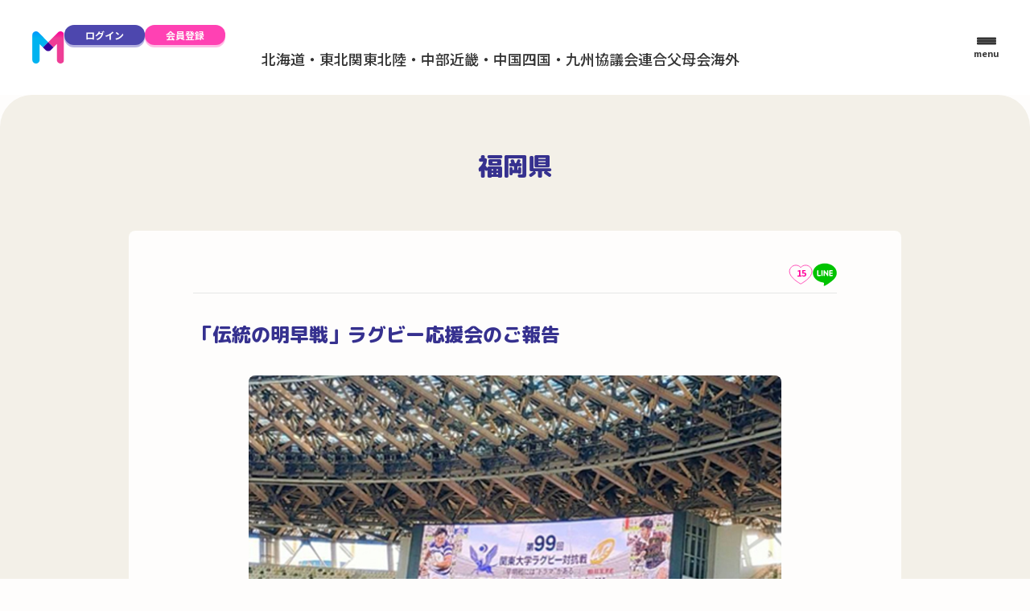

--- FILE ---
content_type: text/html; charset=UTF-8
request_url: https://meiji-parents.jp/activity/area05/fukuoka/20231214_2.html
body_size: 12424
content:

<!DOCTYPE html>
<html lang="ja">

<head>
  <meta charset="UTF-8">
  <meta name="viewport" content="width=device-width, initial-scale=1.0">

  <link rel="icon" href="/favicon.ico">
  <link rel="apple-touch-icon" href="/apple-touch-icon-180x180.png')?>">

  <meta property="og:site_name" content="明治大学 連合父母会">
  <meta property="og:locale" content="ja_JP">

  <link rel="preconnect" href="https://fonts.googleapis.com">
  <link rel="preconnect" href="https://fonts.gstatic.com" crossorigin>
  <link href="https://fonts.googleapis.com/css2?family=M+PLUS+Rounded+1c:wght@800&family=Noto+Sans+JP:wght@400;500;700;900&display=swap" rel="stylesheet">

  <link rel="stylesheet" href="https://cdn.jsdelivr.net/npm/swiper@11/swiper-bundle.min.css" />
  <link rel="stylesheet" href="//community.meiji-parents.jp/css/admin/global.css">
  <link rel="stylesheet" href="//community.meiji-parents.jp/css/admin/fubokai.css">

  
		<!-- All in One SEO 4.4.1 - aioseo.com -->
		<title>「伝統の明早戦」ラグビー応援会のご報告 | 明治大学 連合父母会</title>
		<meta name="description" content="12月３日（日）、100周年を迎えたラグビー明早戦が国立競技場で行われ、福岡県父母会から総勢23名が応援に参加" />
		<meta name="robots" content="max-image-preview:large" />
		<link rel="canonical" href="https://meiji-parents.jp/activity/area05/fukuoka/20231214_2.html" />
		<meta name="generator" content="All in One SEO (AIOSEO) 4.4.1" />

		<!-- Google tag (gtag.js) -->
<script async src="https://www.googletagmanager.com/gtag/js?id=G-SCZLJ1H0ML"></script>
<script>
  window.dataLayer = window.dataLayer || [];
  function gtag(){dataLayer.push(arguments);}
  gtag('js', new Date());
 gtag('config', 'G-SCZLJ1H0ML');
　gtag('config', 'G-8HKFJVK74M');
</script>
		<meta property="og:locale" content="ja_JP" />
		<meta property="og:site_name" content="明治大学　連合父母会 |" />
		<meta property="og:type" content="article" />
		<meta property="og:title" content="「伝統の明早戦」ラグビー応援会のご報告 | 明治大学 連合父母会" />
		<meta property="og:description" content="12月３日（日）、100周年を迎えたラグビー明早戦が国立競技場で行われ、福岡県父母会から総勢23名が応援に参加" />
		<meta property="og:url" content="https://meiji-parents.jp/activity/area05/fukuoka/20231214_2.html" />
		<meta property="og:image" content="https://meiji-parents.jp/wp-content/uploads/2023/12/fukuoka_image8_231214.jpg" />
		<meta property="og:image:secure_url" content="https://meiji-parents.jp/wp-content/uploads/2023/12/fukuoka_image8_231214.jpg" />
		<meta property="og:image:width" content="670" />
		<meta property="og:image:height" content="460" />
		<meta property="article:published_time" content="2023-12-14T02:05:17+00:00" />
		<meta property="article:modified_time" content="2023-12-11T09:18:08+00:00" />
		<meta property="article:publisher" content="https://www.facebook.com/profile.php?id=100057179091628" />
		<meta name="twitter:card" content="summary" />
		<meta name="twitter:site" content="@meiji_parents" />
		<meta name="twitter:title" content="「伝統の明早戦」ラグビー応援会のご報告 | 明治大学 連合父母会" />
		<meta name="twitter:description" content="12月３日（日）、100周年を迎えたラグビー明早戦が国立競技場で行われ、福岡県父母会から総勢23名が応援に参加" />
		<meta name="twitter:creator" content="@meiji_parents" />
		<meta name="twitter:image" content="https://meiji-parents.jp/wp-content/uploads/2023/12/fukuoka_image8_231214.jpg" />
		<script type="application/ld+json" class="aioseo-schema">
			{"@context":"https:\/\/schema.org","@graph":[{"@type":"BlogPosting","@id":"https:\/\/meiji-parents.jp\/activity\/area05\/fukuoka\/20231214_2.html#blogposting","name":"\u300c\u4f1d\u7d71\u306e\u660e\u65e9\u6226\u300d\u30e9\u30b0\u30d3\u30fc\u5fdc\u63f4\u4f1a\u306e\u3054\u5831\u544a | \u660e\u6cbb\u5927\u5b66 \u9023\u5408\u7236\u6bcd\u4f1a","headline":"\u300c\u4f1d\u7d71\u306e\u660e\u65e9\u6226\u300d\u30e9\u30b0\u30d3\u30fc\u5fdc\u63f4\u4f1a\u306e\u3054\u5831\u544a","author":{"@id":"https:\/\/meiji-parents.jp\/author\/climarks_nakamura\/#author"},"publisher":{"@id":"https:\/\/meiji-parents.jp\/#organization"},"image":{"@type":"ImageObject","url":"https:\/\/meiji-parents.jp\/wp-content\/uploads\/2023\/12\/fukuoka_image8_231214.jpg","width":670,"height":460},"datePublished":"2023-12-14T02:05:17+09:00","dateModified":"2023-12-11T09:18:08+09:00","inLanguage":"ja","mainEntityOfPage":{"@id":"https:\/\/meiji-parents.jp\/activity\/area05\/fukuoka\/20231214_2.html#webpage"},"isPartOf":{"@id":"https:\/\/meiji-parents.jp\/activity\/area05\/fukuoka\/20231214_2.html#webpage"},"articleSection":"\u798f\u5ca1\u770c"},{"@type":"BreadcrumbList","@id":"https:\/\/meiji-parents.jp\/activity\/area05\/fukuoka\/20231214_2.html#breadcrumblist","itemListElement":[{"@type":"ListItem","@id":"https:\/\/meiji-parents.jp\/#listItem","position":1,"item":{"@type":"WebPage","@id":"https:\/\/meiji-parents.jp\/","name":"\u30db\u30fc\u30e0","description":"\u660e\u6cbb\u5927\u5b66\u7236\u6bcd\u4f1a\u306f\u3001\u5927\u5b66\u3068\u306e\u4ea4\u6d41\u3092\u9858\u3046\u7236\u6bcd\u305f\u3061\u306b\u3088\u308a\u8a2d\u7acb\u3055\u308c\u3001\u5927\u5b66\u3068\u7236\u6bcd\u3092\u7d50\u3076\u67b6\u3051\u6a4b\u3057\u3068\u3057\u3066\u306e\u5f79\u5272\u3092\u62c5\u3046\u3068\u3068\u3082\u306b\u3001\u5b66\u751f\u306e\u652f\u63f4\u3084\u5fdc\u63f4\u306a\u3069\u3001\u591a\u5c90\u306b\u53ca\u3076\u4e8b\u696d\u3092\u5c55\u958b\u3057\u3066\u3044\u307e\u3059\u3002","url":"https:\/\/meiji-parents.jp\/"},"nextItem":"https:\/\/meiji-parents.jp\/activity\/area05\/fukuoka\/20231214_2.html#listItem"},{"@type":"ListItem","@id":"https:\/\/meiji-parents.jp\/activity\/area05\/fukuoka\/20231214_2.html#listItem","position":2,"item":{"@type":"WebPage","@id":"https:\/\/meiji-parents.jp\/activity\/area05\/fukuoka\/20231214_2.html","name":"\u300c\u4f1d\u7d71\u306e\u660e\u65e9\u6226\u300d\u30e9\u30b0\u30d3\u30fc\u5fdc\u63f4\u4f1a\u306e\u3054\u5831\u544a","description":"12\u6708\uff13\u65e5\uff08\u65e5\uff09\u3001100\u5468\u5e74\u3092\u8fce\u3048\u305f\u30e9\u30b0\u30d3\u30fc\u660e\u65e9\u6226\u304c\u56fd\u7acb\u7af6\u6280\u5834\u3067\u884c\u308f\u308c\u3001\u798f\u5ca1\u770c\u7236\u6bcd\u4f1a\u304b\u3089\u7dcf\u52e223\u540d\u304c\u5fdc\u63f4\u306b\u53c2\u52a0","url":"https:\/\/meiji-parents.jp\/activity\/area05\/fukuoka\/20231214_2.html"},"previousItem":"https:\/\/meiji-parents.jp\/#listItem"}]},{"@type":"Organization","@id":"https:\/\/meiji-parents.jp\/#organization","name":"\u660e\u6cbb\u5927\u5b66 \u9023\u5408\u7236\u6bcd\u4f1a","url":"https:\/\/meiji-parents.jp\/","logo":{"@type":"ImageObject","url":"https:\/\/www.meiji-parents.jp\/wp-content\/uploads\/2021\/08\/logo.png","@id":"https:\/\/meiji-parents.jp\/#organizationLogo"},"image":{"@id":"https:\/\/meiji-parents.jp\/#organizationLogo"},"sameAs":["https:\/\/www.facebook.com\/profile.php?id=100057179091628","https:\/\/twitter.com\/meiji_parents","https:\/\/youtube.com\/channel\/UCSa9LBMcVENvQHeEBHOT5qg"]},{"@type":"Person","@id":"https:\/\/meiji-parents.jp\/author\/climarks_nakamura\/#author","url":"https:\/\/meiji-parents.jp\/author\/climarks_nakamura\/","name":"Climarks_nakamura","image":{"@type":"ImageObject","@id":"https:\/\/meiji-parents.jp\/activity\/area05\/fukuoka\/20231214_2.html#authorImage","url":"https:\/\/secure.gravatar.com\/avatar\/c6067c9a632f6d2b7fd7de2cea6c43ca?s=96&d=mm&r=g","width":96,"height":96,"caption":"Climarks_nakamura"}},{"@type":"WebPage","@id":"https:\/\/meiji-parents.jp\/activity\/area05\/fukuoka\/20231214_2.html#webpage","url":"https:\/\/meiji-parents.jp\/activity\/area05\/fukuoka\/20231214_2.html","name":"\u300c\u4f1d\u7d71\u306e\u660e\u65e9\u6226\u300d\u30e9\u30b0\u30d3\u30fc\u5fdc\u63f4\u4f1a\u306e\u3054\u5831\u544a | \u660e\u6cbb\u5927\u5b66 \u9023\u5408\u7236\u6bcd\u4f1a","description":"12\u6708\uff13\u65e5\uff08\u65e5\uff09\u3001100\u5468\u5e74\u3092\u8fce\u3048\u305f\u30e9\u30b0\u30d3\u30fc\u660e\u65e9\u6226\u304c\u56fd\u7acb\u7af6\u6280\u5834\u3067\u884c\u308f\u308c\u3001\u798f\u5ca1\u770c\u7236\u6bcd\u4f1a\u304b\u3089\u7dcf\u52e223\u540d\u304c\u5fdc\u63f4\u306b\u53c2\u52a0","inLanguage":"ja","isPartOf":{"@id":"https:\/\/meiji-parents.jp\/#website"},"breadcrumb":{"@id":"https:\/\/meiji-parents.jp\/activity\/area05\/fukuoka\/20231214_2.html#breadcrumblist"},"author":{"@id":"https:\/\/meiji-parents.jp\/author\/climarks_nakamura\/#author"},"creator":{"@id":"https:\/\/meiji-parents.jp\/author\/climarks_nakamura\/#author"},"image":{"@type":"ImageObject","url":"https:\/\/meiji-parents.jp\/wp-content\/uploads\/2023\/12\/fukuoka_image8_231214.jpg","@id":"https:\/\/meiji-parents.jp\/#mainImage","width":670,"height":460},"primaryImageOfPage":{"@id":"https:\/\/meiji-parents.jp\/activity\/area05\/fukuoka\/20231214_2.html#mainImage"},"datePublished":"2023-12-14T02:05:17+09:00","dateModified":"2023-12-11T09:18:08+09:00"},{"@type":"WebSite","@id":"https:\/\/meiji-parents.jp\/#website","url":"https:\/\/meiji-parents.jp\/","name":"\u660e\u6cbb\u5927\u5b66\u3000\u9023\u5408\u7236\u6bcd\u4f1a","inLanguage":"ja","publisher":{"@id":"https:\/\/meiji-parents.jp\/#organization"}}]}
		</script>
		<!-- All in One SEO -->

<link rel='dns-prefetch' href='//cdn.jsdelivr.net' />
<link rel='stylesheet' id='wp-block-library-css' href='https://meiji-parents.jp/wp-includes/css/dist/block-library/style.min.css' type='text/css' media='all' />
<style id='wp-block-library-inline-css' type='text/css'>
.has-text-align-justify{text-align:justify;}
</style>
<link rel='stylesheet' id='mediaelement-css' href='https://meiji-parents.jp/wp-includes/js/mediaelement/mediaelementplayer-legacy.min.css' type='text/css' media='all' />
<link rel='stylesheet' id='wp-mediaelement-css' href='https://meiji-parents.jp/wp-includes/js/mediaelement/wp-mediaelement.min.css' type='text/css' media='all' />
<style id='classic-theme-styles-inline-css' type='text/css'>
/*! This file is auto-generated */
.wp-block-button__link{color:#fff;background-color:#32373c;border-radius:9999px;box-shadow:none;text-decoration:none;padding:calc(.667em + 2px) calc(1.333em + 2px);font-size:1.125em}.wp-block-file__button{background:#32373c;color:#fff;text-decoration:none}
</style>
<style id='global-styles-inline-css' type='text/css'>
body{--wp--preset--color--black: #000000;--wp--preset--color--cyan-bluish-gray: #abb8c3;--wp--preset--color--white: #ffffff;--wp--preset--color--pale-pink: #f78da7;--wp--preset--color--vivid-red: #cf2e2e;--wp--preset--color--luminous-vivid-orange: #ff6900;--wp--preset--color--luminous-vivid-amber: #fcb900;--wp--preset--color--light-green-cyan: #7bdcb5;--wp--preset--color--vivid-green-cyan: #00d084;--wp--preset--color--pale-cyan-blue: #8ed1fc;--wp--preset--color--vivid-cyan-blue: #0693e3;--wp--preset--color--vivid-purple: #9b51e0;--wp--preset--gradient--vivid-cyan-blue-to-vivid-purple: linear-gradient(135deg,rgba(6,147,227,1) 0%,rgb(155,81,224) 100%);--wp--preset--gradient--light-green-cyan-to-vivid-green-cyan: linear-gradient(135deg,rgb(122,220,180) 0%,rgb(0,208,130) 100%);--wp--preset--gradient--luminous-vivid-amber-to-luminous-vivid-orange: linear-gradient(135deg,rgba(252,185,0,1) 0%,rgba(255,105,0,1) 100%);--wp--preset--gradient--luminous-vivid-orange-to-vivid-red: linear-gradient(135deg,rgba(255,105,0,1) 0%,rgb(207,46,46) 100%);--wp--preset--gradient--very-light-gray-to-cyan-bluish-gray: linear-gradient(135deg,rgb(238,238,238) 0%,rgb(169,184,195) 100%);--wp--preset--gradient--cool-to-warm-spectrum: linear-gradient(135deg,rgb(74,234,220) 0%,rgb(151,120,209) 20%,rgb(207,42,186) 40%,rgb(238,44,130) 60%,rgb(251,105,98) 80%,rgb(254,248,76) 100%);--wp--preset--gradient--blush-light-purple: linear-gradient(135deg,rgb(255,206,236) 0%,rgb(152,150,240) 100%);--wp--preset--gradient--blush-bordeaux: linear-gradient(135deg,rgb(254,205,165) 0%,rgb(254,45,45) 50%,rgb(107,0,62) 100%);--wp--preset--gradient--luminous-dusk: linear-gradient(135deg,rgb(255,203,112) 0%,rgb(199,81,192) 50%,rgb(65,88,208) 100%);--wp--preset--gradient--pale-ocean: linear-gradient(135deg,rgb(255,245,203) 0%,rgb(182,227,212) 50%,rgb(51,167,181) 100%);--wp--preset--gradient--electric-grass: linear-gradient(135deg,rgb(202,248,128) 0%,rgb(113,206,126) 100%);--wp--preset--gradient--midnight: linear-gradient(135deg,rgb(2,3,129) 0%,rgb(40,116,252) 100%);--wp--preset--font-size--small: 13px;--wp--preset--font-size--medium: 20px;--wp--preset--font-size--large: 36px;--wp--preset--font-size--x-large: 42px;--wp--preset--spacing--20: 0.44rem;--wp--preset--spacing--30: 0.67rem;--wp--preset--spacing--40: 1rem;--wp--preset--spacing--50: 1.5rem;--wp--preset--spacing--60: 2.25rem;--wp--preset--spacing--70: 3.38rem;--wp--preset--spacing--80: 5.06rem;--wp--preset--shadow--natural: 6px 6px 9px rgba(0, 0, 0, 0.2);--wp--preset--shadow--deep: 12px 12px 50px rgba(0, 0, 0, 0.4);--wp--preset--shadow--sharp: 6px 6px 0px rgba(0, 0, 0, 0.2);--wp--preset--shadow--outlined: 6px 6px 0px -3px rgba(255, 255, 255, 1), 6px 6px rgba(0, 0, 0, 1);--wp--preset--shadow--crisp: 6px 6px 0px rgba(0, 0, 0, 1);}:where(.is-layout-flex){gap: 0.5em;}:where(.is-layout-grid){gap: 0.5em;}body .is-layout-flow > .alignleft{float: left;margin-inline-start: 0;margin-inline-end: 2em;}body .is-layout-flow > .alignright{float: right;margin-inline-start: 2em;margin-inline-end: 0;}body .is-layout-flow > .aligncenter{margin-left: auto !important;margin-right: auto !important;}body .is-layout-constrained > .alignleft{float: left;margin-inline-start: 0;margin-inline-end: 2em;}body .is-layout-constrained > .alignright{float: right;margin-inline-start: 2em;margin-inline-end: 0;}body .is-layout-constrained > .aligncenter{margin-left: auto !important;margin-right: auto !important;}body .is-layout-constrained > :where(:not(.alignleft):not(.alignright):not(.alignfull)){max-width: var(--wp--style--global--content-size);margin-left: auto !important;margin-right: auto !important;}body .is-layout-constrained > .alignwide{max-width: var(--wp--style--global--wide-size);}body .is-layout-flex{display: flex;}body .is-layout-flex{flex-wrap: wrap;align-items: center;}body .is-layout-flex > *{margin: 0;}body .is-layout-grid{display: grid;}body .is-layout-grid > *{margin: 0;}:where(.wp-block-columns.is-layout-flex){gap: 2em;}:where(.wp-block-columns.is-layout-grid){gap: 2em;}:where(.wp-block-post-template.is-layout-flex){gap: 1.25em;}:where(.wp-block-post-template.is-layout-grid){gap: 1.25em;}.has-black-color{color: var(--wp--preset--color--black) !important;}.has-cyan-bluish-gray-color{color: var(--wp--preset--color--cyan-bluish-gray) !important;}.has-white-color{color: var(--wp--preset--color--white) !important;}.has-pale-pink-color{color: var(--wp--preset--color--pale-pink) !important;}.has-vivid-red-color{color: var(--wp--preset--color--vivid-red) !important;}.has-luminous-vivid-orange-color{color: var(--wp--preset--color--luminous-vivid-orange) !important;}.has-luminous-vivid-amber-color{color: var(--wp--preset--color--luminous-vivid-amber) !important;}.has-light-green-cyan-color{color: var(--wp--preset--color--light-green-cyan) !important;}.has-vivid-green-cyan-color{color: var(--wp--preset--color--vivid-green-cyan) !important;}.has-pale-cyan-blue-color{color: var(--wp--preset--color--pale-cyan-blue) !important;}.has-vivid-cyan-blue-color{color: var(--wp--preset--color--vivid-cyan-blue) !important;}.has-vivid-purple-color{color: var(--wp--preset--color--vivid-purple) !important;}.has-black-background-color{background-color: var(--wp--preset--color--black) !important;}.has-cyan-bluish-gray-background-color{background-color: var(--wp--preset--color--cyan-bluish-gray) !important;}.has-white-background-color{background-color: var(--wp--preset--color--white) !important;}.has-pale-pink-background-color{background-color: var(--wp--preset--color--pale-pink) !important;}.has-vivid-red-background-color{background-color: var(--wp--preset--color--vivid-red) !important;}.has-luminous-vivid-orange-background-color{background-color: var(--wp--preset--color--luminous-vivid-orange) !important;}.has-luminous-vivid-amber-background-color{background-color: var(--wp--preset--color--luminous-vivid-amber) !important;}.has-light-green-cyan-background-color{background-color: var(--wp--preset--color--light-green-cyan) !important;}.has-vivid-green-cyan-background-color{background-color: var(--wp--preset--color--vivid-green-cyan) !important;}.has-pale-cyan-blue-background-color{background-color: var(--wp--preset--color--pale-cyan-blue) !important;}.has-vivid-cyan-blue-background-color{background-color: var(--wp--preset--color--vivid-cyan-blue) !important;}.has-vivid-purple-background-color{background-color: var(--wp--preset--color--vivid-purple) !important;}.has-black-border-color{border-color: var(--wp--preset--color--black) !important;}.has-cyan-bluish-gray-border-color{border-color: var(--wp--preset--color--cyan-bluish-gray) !important;}.has-white-border-color{border-color: var(--wp--preset--color--white) !important;}.has-pale-pink-border-color{border-color: var(--wp--preset--color--pale-pink) !important;}.has-vivid-red-border-color{border-color: var(--wp--preset--color--vivid-red) !important;}.has-luminous-vivid-orange-border-color{border-color: var(--wp--preset--color--luminous-vivid-orange) !important;}.has-luminous-vivid-amber-border-color{border-color: var(--wp--preset--color--luminous-vivid-amber) !important;}.has-light-green-cyan-border-color{border-color: var(--wp--preset--color--light-green-cyan) !important;}.has-vivid-green-cyan-border-color{border-color: var(--wp--preset--color--vivid-green-cyan) !important;}.has-pale-cyan-blue-border-color{border-color: var(--wp--preset--color--pale-cyan-blue) !important;}.has-vivid-cyan-blue-border-color{border-color: var(--wp--preset--color--vivid-cyan-blue) !important;}.has-vivid-purple-border-color{border-color: var(--wp--preset--color--vivid-purple) !important;}.has-vivid-cyan-blue-to-vivid-purple-gradient-background{background: var(--wp--preset--gradient--vivid-cyan-blue-to-vivid-purple) !important;}.has-light-green-cyan-to-vivid-green-cyan-gradient-background{background: var(--wp--preset--gradient--light-green-cyan-to-vivid-green-cyan) !important;}.has-luminous-vivid-amber-to-luminous-vivid-orange-gradient-background{background: var(--wp--preset--gradient--luminous-vivid-amber-to-luminous-vivid-orange) !important;}.has-luminous-vivid-orange-to-vivid-red-gradient-background{background: var(--wp--preset--gradient--luminous-vivid-orange-to-vivid-red) !important;}.has-very-light-gray-to-cyan-bluish-gray-gradient-background{background: var(--wp--preset--gradient--very-light-gray-to-cyan-bluish-gray) !important;}.has-cool-to-warm-spectrum-gradient-background{background: var(--wp--preset--gradient--cool-to-warm-spectrum) !important;}.has-blush-light-purple-gradient-background{background: var(--wp--preset--gradient--blush-light-purple) !important;}.has-blush-bordeaux-gradient-background{background: var(--wp--preset--gradient--blush-bordeaux) !important;}.has-luminous-dusk-gradient-background{background: var(--wp--preset--gradient--luminous-dusk) !important;}.has-pale-ocean-gradient-background{background: var(--wp--preset--gradient--pale-ocean) !important;}.has-electric-grass-gradient-background{background: var(--wp--preset--gradient--electric-grass) !important;}.has-midnight-gradient-background{background: var(--wp--preset--gradient--midnight) !important;}.has-small-font-size{font-size: var(--wp--preset--font-size--small) !important;}.has-medium-font-size{font-size: var(--wp--preset--font-size--medium) !important;}.has-large-font-size{font-size: var(--wp--preset--font-size--large) !important;}.has-x-large-font-size{font-size: var(--wp--preset--font-size--x-large) !important;}
.wp-block-navigation a:where(:not(.wp-element-button)){color: inherit;}
:where(.wp-block-post-template.is-layout-flex){gap: 1.25em;}:where(.wp-block-post-template.is-layout-grid){gap: 1.25em;}
:where(.wp-block-columns.is-layout-flex){gap: 2em;}:where(.wp-block-columns.is-layout-grid){gap: 2em;}
.wp-block-pullquote{font-size: 1.5em;line-height: 1.6;}
</style>
<link rel='stylesheet' id='wp-ulike-css' href='https://meiji-parents.jp/wp-content/plugins/wp-ulike/assets/css/wp-ulike.min.css' type='text/css' media='all' />
<link rel='stylesheet' id='social-logos-css' href='https://meiji-parents.jp/wp-content/plugins/jetpack/_inc/social-logos/social-logos.min.css' type='text/css' media='all' />
<link rel='stylesheet' id='jetpack_css-css' href='https://meiji-parents.jp/wp-content/plugins/jetpack/css/jetpack.css' type='text/css' media='all' />
<script type="text/javascript" src="https://meiji-parents.jp/wp-includes/js/jquery/jquery.min.js" id="jquery-core-js"></script>
<script type="text/javascript" src="https://meiji-parents.jp/wp-includes/js/jquery/jquery-migrate.min.js" id="jquery-migrate-js"></script>
<script type="text/javascript" src="https://cdn.jsdelivr.net/npm/axios/dist/axios.min.js" id="axios-js"></script>
<script type="text/javascript" src="https://cdn.jsdelivr.net/npm/vue@3" id="vue-js"></script>
<script type="text/javascript" id="api-js-extra">
/* <![CDATA[ */
var wpEnv = {"fubokaiPath":"\/\/community.meiji-parents.jp\/"};
/* ]]> */
</script>
<script type="text/javascript" src="https://meiji-parents.jp/assets/js/api.js" id="api-js"></script>
<link rel="https://api.w.org/" href="https://meiji-parents.jp/wp-json/" /><link rel="alternate" type="application/json" href="https://meiji-parents.jp/wp-json/wp/v2/posts/37945" /><link rel="alternate" type="application/json+oembed" href="https://meiji-parents.jp/wp-json/oembed/1.0/embed?url=https%3A%2F%2Fmeiji-parents.jp%2Factivity%2Farea05%2Ffukuoka%2F20231214_2.html" />
<link rel="alternate" type="text/xml+oembed" href="https://meiji-parents.jp/wp-json/oembed/1.0/embed?url=https%3A%2F%2Fmeiji-parents.jp%2Factivity%2Farea05%2Ffukuoka%2F20231214_2.html&#038;format=xml" />
</head>

<body class="components">
  <header class="header">
    <div class="header__inner">
      <div class="header__logo">
        <a href="/"><img src="//community.meiji-parents.jp/images/logo.svg" alt="明治大学父母会"></a>
      </div>
      <div class="header__right">
        <div class="header__nav-wrapper">
                    <ul v-if="!user" class="header__nav">
            <li>
              <a href="//community.meiji-parents.jp/login" class="header__nav-item">
                <img src="//community.meiji-parents.jp/images/icon/account.svg" alt="マイページ">
                <span>ログイン</span>
              </a>
            </li>
          </ul>
                    <ul v-else class="header__nav">
            <li>
              <button :class="{ 'is-new': newArrival, 'header__nav-item': true }" data-drawer-target="js-drawer-notification">
                <img src="//community.meiji-parents.jp/images/icon/notification.svg" alt="お知らせ">
                <span>お知らせ</span>
              </button>
            </li>
            <li>
              <a :href="user.profile_url" class="header__nav-item">
                <img v-if="user.profile_image_path" :src="user.profile_image_path" alt="マイページ" width="32" height="32">
                <img v-else src="//community.meiji-parents.jp/images/icon/account.svg" alt="マイページ">
                <span>マイページ</span>
              </a>
            </li>
          </ul>

                    <ul v-if="!user" class="header__nav-no-member">
            <li>
              <a href="//community.meiji-parents.jp/login" class="button ">ログイン</a>
            </li>
            <li>
              <a href="//community.meiji-parents.jp/register" class="button primary">会員登録</a>
            </li>
          </ul>
                    <ul v-else class="header__nav-member">
            <li>
              <button :class="{ 'is-new': newArrival }" data-drawer-target="js-drawer-notification">
                <img src="//community.meiji-parents.jp/images/icon/notification.svg" alt="お知らせ">
              </button>
            </li>
            <li>
              <a :href="user.profile_url">
                <img v-if="user.profile_image_path" :src="user.profile_image_path" alt="マイページ" width="32" height="32">
                <img v-else src="//community.meiji-parents.jp/images/icon/account.svg" alt="マイページ">
                <span>{{ user.name }}</span>
              </a>
            </li>
          </ul>

                    <ul class="header__list">
            <li><button data-micromodal-trigger="region-modal-1" role="button">北海道・東北</button></li>
            <li><button data-micromodal-trigger="region-modal-2" role="button">関東</button></li>
            <li><button data-micromodal-trigger="region-modal-3" role="button">北陸・中部</button></li>
            <li><button data-micromodal-trigger="region-modal-4" role="button">近畿・中国</button></li>
            <li><button data-micromodal-trigger="region-modal-5" role="button">四国・九州</button></li>
            <li><button data-micromodal-trigger="region-modal-6" role="button">協議会</button></li>
            <li><button data-micromodal-trigger="region-modal-7" role="button">連合父母会</button></li>
            <li><button data-micromodal-trigger="region-modal-8" role="button">海外</button></li>
          </ul>
        </div>
        <div class="header__hamburger" data-drawer-target="js-drawer-menu">
          <div class="header__hamburger-inner">
            <div class="header__hamburger-icon">
              <span></span>
              <span></span>
              <span></span>
            </div>
            <span>menu</span>
          </div>
        </div>
      </div>
    </div>
  </header>

  <div class="drawer js-drawer-menu">
    <div class="drawer__overlay" data-drawer-close></div>
    <div class="drawer__inner">
      <div class="drawer-menu">
        <div class="drawer-menu__head">
          <div class="drawer-menu__head-top">
            <a href="/" class="drawer-menu__logo">
              <img src="//community.meiji-parents.jp/images/logo.svg" alt="明治大学父母会">ホームへ戻る
            </a>
            <div class="drawer-menu__close">
              <div class="button circle" data-drawer-close><img src="//community.meiji-parents.jp/images/icon/close.svg" alt="close"></div>
            </div>
          </div>

          <ul v-if="user" class="drawer-menu__member">
            <li>
              <button :class="{ 'is-new': newArrival }" data-drawer-target="js-drawer-notification">
                <img src="//community.meiji-parents.jp/images/icon/notification.svg" alt="お知らせ">
              </button>
            </li>
            <li>
              <a :href="user.profile_url">
                <img v-if="user.profile_image_path" :src="user.profile_image_path" alt="マイページ" width="32" height="32">
                <img v-else src="//community.meiji-parents.jp/images/icon/account.svg" alt="マイページ">
                <span>{{ user.name }}</span>
              </a>
            </li>
          </ul>
          <ul v-else class="drawer-menu__no-member">
            <li>
              <a href="//community.meiji-parents.jp/login" class="button ">ログイン</a>
            </li>
            <li>
              <a href="//community.meiji-parents.jp/register" class="button primary">会員登録</a>
            </li>
          </ul>
        </div>

        <div class="drawer-menu__content">
          <ul class="drawer-menu__list">
            <li>
              <div class="drawer-menu__list-item">
                <a href="/activity/" class="link-round-arrow">
                  <div class="icon-circle"><img src="//community.meiji-parents.jp/images/icon/arrow-right-round.svg" alt="arrow-right"></div>
                  <span>父母会の活動</span>
                </a>
                <div class="drawer-menu__accordion-icon" data-accordion-target="accordion-1"><span></span></div>
              </div>
              <ul class="js-accordion-target" id="accordion-1">
                <li>    <div class="drawer-menu__list-item drawer-menu__list-item--small">        <a href="/activity/area01/" class="link-round-arrow">            <div class="icon-circle"><img src="//community.meiji-parents.jp/images/icon/arrow-right-round.svg" alt="arrow-right"></div>            <span>北海道・東北</span>        </a>          <div class="drawer-menu__accordion-icon" data-accordion-target="accordion-1-1"><span></span></div>    </div>       <ul class="js-accordion-target list-default small" id="accordion-1-1">          <li><a href="/activity/area01/doutou/">北海道道東地区</a></li>          <li><a href="/activity/area01/douhoku/">北海道道北地区</a></li>          <li><a href="/activity/area01/sapporo/">北海道札幌地区</a></li>          <li><a href="/activity/area01/hakodate/">北海道函館地区</a></li>          <li><a href="/activity/area01/aomori/">青森県</a></li>          <li><a href="/activity/area01/iwate/">岩手県</a></li>          <li><a href="/activity/area01/miyagi/">宮城県</a></li>          <li><a href="/activity/area01/akita/">秋田県</a></li>          <li><a href="/activity/area01/yamagata/">山形県</a></li>          <li><a href="/activity/area01/fukushima/">福島県</a></li>      </ul></li><li>    <div class="drawer-menu__list-item drawer-menu__list-item--small">        <a href="/activity/area02/" class="link-round-arrow">            <div class="icon-circle"><img src="//community.meiji-parents.jp/images/icon/arrow-right-round.svg" alt="arrow-right"></div>            <span>関東</span>        </a>          <div class="drawer-menu__accordion-icon" data-accordion-target="accordion-1-2"><span></span></div>    </div>       <ul class="js-accordion-target list-default small" id="accordion-1-2">          <li><a href="/activity/area02/ibaraki/">茨城県</a></li>          <li><a href="/activity/area02/tochigi/">栃木県</a></li>          <li><a href="/activity/area02/gunma/">群馬県</a></li>          <li><a href="/activity/area02/saitama_tobu/">埼玉県東部</a></li>          <li><a href="/activity/area02/saitama_seibu/">埼玉県西部</a></li>          <li><a href="/activity/area02/chiba_tobu/">千葉県東部</a></li>          <li><a href="/activity/area02/chiba_seibu/">千葉県西部</a></li>          <li><a href="/activity/area02/tokyo_tobu/">東京都東部</a></li>          <li><a href="/activity/area02/tokyo_seibu/">東京都西部</a></li>          <li><a href="/activity/area02/tokyo_nanbu/">東京都南部</a></li>          <li><a href="/activity/area02/tokyo_hokubu/">東京都北部</a></li>          <li><a href="/activity/area02/tokyo_tama/">東京都多摩</a></li>          <li><a href="/activity/area02/kanagawa_tobu/">神奈川県東部</a></li>          <li><a href="/activity/area02/kanagawa_seibu/">神奈川県西部</a></li>      </ul></li><li>    <div class="drawer-menu__list-item drawer-menu__list-item--small">        <a href="/activity/area03/" class="link-round-arrow">            <div class="icon-circle"><img src="//community.meiji-parents.jp/images/icon/arrow-right-round.svg" alt="arrow-right"></div>            <span>北陸・中部</span>        </a>          <div class="drawer-menu__accordion-icon" data-accordion-target="accordion-1-3"><span></span></div>    </div>       <ul class="js-accordion-target list-default small" id="accordion-1-3">          <li><a href="/activity/area03/niigata/">新潟県</a></li>          <li><a href="/activity/area03/toyama/">富山県</a></li>          <li><a href="/activity/area03/ishikawa/">石川県</a></li>          <li><a href="/activity/area03/fukui/">福井県</a></li>          <li><a href="/activity/area03/yamanashi/">山梨県</a></li>          <li><a href="/activity/area03/nagano/">長野県</a></li>          <li><a href="/activity/area03/gifu/">岐阜県</a></li>          <li><a href="/activity/area03/shizuoka/">静岡県</a></li>          <li><a href="/activity/area03/aichi/">愛知県</a></li>          <li><a href="/activity/area03/mie/">三重県</a></li>      </ul></li><li>    <div class="drawer-menu__list-item drawer-menu__list-item--small">        <a href="/activity/area04/" class="link-round-arrow">            <div class="icon-circle"><img src="//community.meiji-parents.jp/images/icon/arrow-right-round.svg" alt="arrow-right"></div>            <span>近畿・中国</span>        </a>          <div class="drawer-menu__accordion-icon" data-accordion-target="accordion-1-4"><span></span></div>    </div>       <ul class="js-accordion-target list-default small" id="accordion-1-4">          <li><a href="/activity/area04/shiga/">滋賀県</a></li>          <li><a href="/activity/area04/kyoto/">京都府</a></li>          <li><a href="/activity/area04/osaka/">大阪府</a></li>          <li><a href="/activity/area04/hyogo/">兵庫県</a></li>          <li><a href="/activity/area04/nara/">奈良県</a></li>          <li><a href="/activity/area04/wakayama/">和歌山県</a></li>          <li><a href="/activity/area04/tottori/">鳥取県</a></li>          <li><a href="/activity/area04/shimane/">島根県</a></li>          <li><a href="/activity/area04/okayama/">岡山県</a></li>          <li><a href="/activity/area04/hiroshima/">広島県</a></li>          <li><a href="/activity/area04/yamaguchi/">山口県</a></li>      </ul></li><li>    <div class="drawer-menu__list-item drawer-menu__list-item--small">        <a href="/activity/area05/" class="link-round-arrow">            <div class="icon-circle"><img src="//community.meiji-parents.jp/images/icon/arrow-right-round.svg" alt="arrow-right"></div>            <span>四国・九州</span>        </a>          <div class="drawer-menu__accordion-icon" data-accordion-target="accordion-1-5"><span></span></div>    </div>       <ul class="js-accordion-target list-default small" id="accordion-1-5">          <li><a href="/activity/area05/tokushima/">徳島県</a></li>          <li><a href="/activity/area05/kagawa/">香川県</a></li>          <li><a href="/activity/area05/ehime/">愛媛県</a></li>          <li><a href="/activity/area05/kochi/">高知県</a></li>          <li><a href="/activity/area05/fukuoka/">福岡県</a></li>          <li><a href="/activity/area05/saga/">佐賀県</a></li>          <li><a href="/activity/area05/nagasaki/">長崎県</a></li>          <li><a href="/activity/area05/kumamoto/">熊本県</a></li>          <li><a href="/activity/area05/oita/">大分県</a></li>          <li><a href="/activity/area05/miyazaki/">宮崎県</a></li>          <li><a href="/activity/area05/kagoshima/">鹿児島県</a></li>          <li><a href="/activity/area05/okinawa/">沖縄県</a></li>      </ul></li><li>    <div class="drawer-menu__list-item drawer-menu__list-item--small">        <a href="/activity/council/" class="link-round-arrow">            <div class="icon-circle"><img src="//community.meiji-parents.jp/images/icon/arrow-right-round.svg" alt="arrow-right"></div>            <span>協議会</span>        </a>          <div class="drawer-menu__accordion-icon" data-accordion-target="accordion-1-6"><span></span></div>    </div>       <ul class="js-accordion-target list-default small" id="accordion-1-6">          <li><a href="/html/activity/council/01/">北海道4地区父母交流会</a></li>          <li><a href="/html/activity/council/02/">東北地区協議会</a></li>          <li><a href="/html/activity/council/03/">北越協議会</a></li>          <li><a href="/html/activity/council/04/">北関東協議会</a></li>          <li><a href="/html/activity/council/06/">首都圏6地区協議会</a></li>          <li><a href="/html/activity/council/05/">東京都父母会連絡協議会</a></li>          <li><a href="/html/activity/council/07/">東海3県父母交流会</a></li>          <li><a href="/html/activity/council/08/">中部3県協議会</a></li>          <li><a href="/html/activity/council/09/">近畿地区ブロック活動報告会及び交流会</a></li>          <li><a href="/html/activity/council/10/">中国地区父母会協議会</a></li>          <li><a href="/html/activity/council/11/">四国地区協議会</a></li>          <li><a href="/html/activity/council/13/">九州地区協議会</a></li>      </ul></li><li>    <div class="drawer-menu__list-item drawer-menu__list-item--small">        <a href="/activity/area06/union/" class="link-round-arrow">            <div class="icon-circle"><img src="//community.meiji-parents.jp/images/icon/arrow-right-round.svg" alt="arrow-right"></div>            <span>連合父母会</span>        </a>    </div></li><li>    <div class="drawer-menu__list-item drawer-menu__list-item--small">        <a href="/activity/area07/" class="link-round-arrow">            <div class="icon-circle"><img src="//community.meiji-parents.jp/images/icon/arrow-right-round.svg" alt="arrow-right"></div>            <span>海外</span>        </a>          <div class="drawer-menu__accordion-icon" data-accordion-target="accordion-1-8"><span></span></div>    </div>       <ul class="js-accordion-target list-default small" id="accordion-1-8">          <li><a href="/activity/area07/korea/">韓国</a></li>          <li><a href="/activity/area07/taiwan/">台湾</a></li>          <li><a href="/activity/area07/china/">中国</a></li>          <li><a href="/activity/area07/malaysia/">マレーシア</a></li>      </ul></li>              </ul>
            </li>
            <li>
              <div class="drawer-menu__list-item">
                <a href="//community.meiji-parents.jp/" class="link-round-arrow">
                  <div class="icon-circle"><img src="//community.meiji-parents.jp/images/icon/arrow-right-round.svg" alt="arrow-right"></div>
                  <span>父母会コミュニティ</span>
                </a>
              </div>
            </li>
            <li>
              <div class="drawer-menu__list-item">
                <a href="/news/" class="link-round-arrow">
                  <div class="icon-circle"><img src="//community.meiji-parents.jp/images/icon/arrow-right-round.svg" alt="arrow-right"></div>
                  <span>ニュース＆トピックス</span>
                </a>
              </div>
            </li>
          </ul>

          <ul class="list-default">
            <li><a href="/outline/">明治大学父母会について</a></li>
            <li><a href="/memoirs/">父母会のあゆみ</a></li>
            <li>
              <a href="/officer/">
                <span class="icon-text">父母会役員<img src="//community.meiji-parents.jp/images/icon/lock.svg" alt="父母会役員"></span>
              </a>
            </li>
            <li><a href="/faq/">よくあるご相談</a></li>
            <li><a href="/contact/">お問い合わせ</a></li>
            <li><a href="/about/">このサイトについて</a></li>
          </ul>
          <ul class="list-simple">
            <li><a href="/sitemap/">サイトマップ</a></li>
            <li><a href="/privacy/">プライバシーポリシー</a></li>
          </ul>
        </div>
        <div class="drawer-menu__footer">
          <ul class="drawer-menu__footer-list">
            <li><a href="https://www.meiji.ac.jp/" class="icon-text"><span>明治大学公式サイト</span><img src="//community.meiji-parents.jp/images/icon/external.svg" alt="外部リンク"></a></li>
            <li><a href="https://meidaigoods.net/" class="icon-text"><span>明治大学オフィシャルグッズ</span><img src="//community.meiji-parents.jp/images/icon/external.svg" alt="外部リンク"></a></li>
            <li><a href="https://www.meiji.ac.jp/fubokai/old.html" target="_blank"  rel="noopener"　class="icon-text"><span>明治大学元父母の会</span><img src="//community.meiji-parents.jp/images/icon/external.svg" alt="外部リンク"></a></li>
          </ul>
          <div class="drawer-menu__footer-bottom">
            <div class="drawer-menu__footer-text">Follow Us</div>
            <ul class="drawer-menu__sns">
              <li><a href="https://www.facebook.com/people/明治大学父母会/100057179091628/" rel="noopener noreferrer" target="_blank"><img src="//community.meiji-parents.jp/images/icon/facebook.svg" alt="facebook"></a></li>
              <li><a href="https://twitter.com/i/flow/login?redirect_after_login=%2Fmeiji_parents" rel="noopener noreferrer" target="_blank"><img src="//community.meiji-parents.jp/images/icon/x.svg" alt="x"></a></li>
              <li><a href="https://www.youtube.com/channel/UCSa9LBMcVENvQHeEBHOT5qg" rel="noopener noreferrer" target="_blank"><img src="//community.meiji-parents.jp/images/icon/youtube.svg" alt="youtube"></a></li>
              <li><a href="https://page.line.me/meiji_fubo?openQrModal=true" rel="noopener noreferrer" target="_blank"><img src="//community.meiji-parents.jp/images/icon/line.svg" alt="line"></a></li>
            </ul>
          </div>
        </div>
      </div>
    </div>
  </div>

  <div id="notifications" class="drawer js-drawer-notification">
    <div class="drawer__overlay" data-drawer-close></div>
    <div class="drawer__inner">
      <div class="drawer-notification">
        <div class="drawer-notification__close">
          <div class="button circle" data-drawer-close>
            <img src="//community.meiji-parents.jp/images/icon/close.svg" alt="close" />
          </div>
        </div>
        <div class="drawer-notification__title">お知らせ</div>
        <div v-if="!notifications.length" class="notification-none">
          新しいお知らせはありません
        </div>
        <ul class="notification-list">
          <li v-for="notification in notifications">
            <a :href="notification.post_url" class="notification-item">
              <div v-if="notification.user_image_pathes.length === 1" class="notification-item__icon">
                <img :src="notification.user_image_pathes[0]" alt="profile_image" />
              </div>
              <div v-else class="notification-item__icon notification-item__icon--double">
                <img :src="notification.user_image_pathes[0]" alt="profile_image" />
                <img :src="notification.user_image_pathes[1]" alt="profile_image" />
              </div>
              <div :class="notification.is_checked
                            ? 'notification-item__text'
                            : 'notification-item__text notification-item__text--bold'
                          ">
                <span>{{ notification.message }}</span>
                <div class="notification-item__time">
                  {{ notification.time_passed }}
                </div>
              </div>
              <div class="notification-item__img">
                <img :src="notification.post_main_image_path" alt="post_image" />
              </div>
            </a>
          </li>
        </ul>
      </div>
    </div>
  </div>

  <div class="modal micromodal-slide" id="region-modal-1" aria-hidden="true">    <div class="modal__overlay" tabindex="-1" data-micromodal-close>        <div class="modal-region" role="dialog" aria-modal="true" aria-labelledby="region-modal">            <div class="modal-region__inner">                <div class="modal-region__close">                    <div class="button circle" aria-label="close modal" data-micromodal-close>                        <img src="//community.meiji-parents.jp/images/icon/close.svg" alt="close">                    </div>                </div>                <div>                    <a href="/activity/area01/" class="modal-region__title">                        <div class="icon-circle"><img src="//community.meiji-parents.jp/images/icon/arrow-right-round.svg" alt="arrow-right"></div>                        <span>北海道・東北</span>                    </a>                </div>                  <ul class="modal-region__list list-default">                    <li><a href="/activity/area01/doutou/">北海道道東地区</a></li>                    <li><a href="/activity/area01/douhoku/">北海道道北地区</a></li>                    <li><a href="/activity/area01/sapporo/">北海道札幌地区</a></li>                    <li><a href="/activity/area01/hakodate/">北海道函館地区</a></li>                    <li><a href="/activity/area01/aomori/">青森県</a></li>                    <li><a href="/activity/area01/iwate/">岩手県</a></li>                    <li><a href="/activity/area01/miyagi/">宮城県</a></li>                    <li><a href="/activity/area01/akita/">秋田県</a></li>                    <li><a href="/activity/area01/yamagata/">山形県</a></li>                    <li><a href="/activity/area01/fukushima/">福島県</a></li>                  </ul>            </div>        </div>    </div></div><div class="modal micromodal-slide" id="region-modal-2" aria-hidden="true">    <div class="modal__overlay" tabindex="-1" data-micromodal-close>        <div class="modal-region" role="dialog" aria-modal="true" aria-labelledby="region-modal">            <div class="modal-region__inner">                <div class="modal-region__close">                    <div class="button circle" aria-label="close modal" data-micromodal-close>                        <img src="//community.meiji-parents.jp/images/icon/close.svg" alt="close">                    </div>                </div>                <div>                    <a href="/activity/area02/" class="modal-region__title">                        <div class="icon-circle"><img src="//community.meiji-parents.jp/images/icon/arrow-right-round.svg" alt="arrow-right"></div>                        <span>関東</span>                    </a>                </div>                  <ul class="modal-region__list list-default">                    <li><a href="/activity/area02/ibaraki/">茨城県</a></li>                    <li><a href="/activity/area02/tochigi/">栃木県</a></li>                    <li><a href="/activity/area02/gunma/">群馬県</a></li>                    <li><a href="/activity/area02/saitama_tobu/">埼玉県東部</a></li>                    <li><a href="/activity/area02/saitama_seibu/">埼玉県西部</a></li>                    <li><a href="/activity/area02/chiba_tobu/">千葉県東部</a></li>                    <li><a href="/activity/area02/chiba_seibu/">千葉県西部</a></li>                    <li><a href="/activity/area02/tokyo_tobu/">東京都東部</a></li>                    <li><a href="/activity/area02/tokyo_seibu/">東京都西部</a></li>                    <li><a href="/activity/area02/tokyo_nanbu/">東京都南部</a></li>                    <li><a href="/activity/area02/tokyo_hokubu/">東京都北部</a></li>                    <li><a href="/activity/area02/tokyo_tama/">東京都多摩</a></li>                    <li><a href="/activity/area02/kanagawa_tobu/">神奈川県東部</a></li>                    <li><a href="/activity/area02/kanagawa_seibu/">神奈川県西部</a></li>                  </ul>            </div>        </div>    </div></div><div class="modal micromodal-slide" id="region-modal-3" aria-hidden="true">    <div class="modal__overlay" tabindex="-1" data-micromodal-close>        <div class="modal-region" role="dialog" aria-modal="true" aria-labelledby="region-modal">            <div class="modal-region__inner">                <div class="modal-region__close">                    <div class="button circle" aria-label="close modal" data-micromodal-close>                        <img src="//community.meiji-parents.jp/images/icon/close.svg" alt="close">                    </div>                </div>                <div>                    <a href="/activity/area03/" class="modal-region__title">                        <div class="icon-circle"><img src="//community.meiji-parents.jp/images/icon/arrow-right-round.svg" alt="arrow-right"></div>                        <span>北陸・中部</span>                    </a>                </div>                  <ul class="modal-region__list list-default">                    <li><a href="/activity/area03/niigata/">新潟県</a></li>                    <li><a href="/activity/area03/toyama/">富山県</a></li>                    <li><a href="/activity/area03/ishikawa/">石川県</a></li>                    <li><a href="/activity/area03/fukui/">福井県</a></li>                    <li><a href="/activity/area03/yamanashi/">山梨県</a></li>                    <li><a href="/activity/area03/nagano/">長野県</a></li>                    <li><a href="/activity/area03/gifu/">岐阜県</a></li>                    <li><a href="/activity/area03/shizuoka/">静岡県</a></li>                    <li><a href="/activity/area03/aichi/">愛知県</a></li>                    <li><a href="/activity/area03/mie/">三重県</a></li>                  </ul>            </div>        </div>    </div></div><div class="modal micromodal-slide" id="region-modal-4" aria-hidden="true">    <div class="modal__overlay" tabindex="-1" data-micromodal-close>        <div class="modal-region" role="dialog" aria-modal="true" aria-labelledby="region-modal">            <div class="modal-region__inner">                <div class="modal-region__close">                    <div class="button circle" aria-label="close modal" data-micromodal-close>                        <img src="//community.meiji-parents.jp/images/icon/close.svg" alt="close">                    </div>                </div>                <div>                    <a href="/activity/area04/" class="modal-region__title">                        <div class="icon-circle"><img src="//community.meiji-parents.jp/images/icon/arrow-right-round.svg" alt="arrow-right"></div>                        <span>近畿・中国</span>                    </a>                </div>                  <ul class="modal-region__list list-default">                    <li><a href="/activity/area04/shiga/">滋賀県</a></li>                    <li><a href="/activity/area04/kyoto/">京都府</a></li>                    <li><a href="/activity/area04/osaka/">大阪府</a></li>                    <li><a href="/activity/area04/hyogo/">兵庫県</a></li>                    <li><a href="/activity/area04/nara/">奈良県</a></li>                    <li><a href="/activity/area04/wakayama/">和歌山県</a></li>                    <li><a href="/activity/area04/tottori/">鳥取県</a></li>                    <li><a href="/activity/area04/shimane/">島根県</a></li>                    <li><a href="/activity/area04/okayama/">岡山県</a></li>                    <li><a href="/activity/area04/hiroshima/">広島県</a></li>                    <li><a href="/activity/area04/yamaguchi/">山口県</a></li>                  </ul>            </div>        </div>    </div></div><div class="modal micromodal-slide" id="region-modal-5" aria-hidden="true">    <div class="modal__overlay" tabindex="-1" data-micromodal-close>        <div class="modal-region" role="dialog" aria-modal="true" aria-labelledby="region-modal">            <div class="modal-region__inner">                <div class="modal-region__close">                    <div class="button circle" aria-label="close modal" data-micromodal-close>                        <img src="//community.meiji-parents.jp/images/icon/close.svg" alt="close">                    </div>                </div>                <div>                    <a href="/activity/area05/" class="modal-region__title">                        <div class="icon-circle"><img src="//community.meiji-parents.jp/images/icon/arrow-right-round.svg" alt="arrow-right"></div>                        <span>四国・九州</span>                    </a>                </div>                  <ul class="modal-region__list list-default">                    <li><a href="/activity/area05/tokushima/">徳島県</a></li>                    <li><a href="/activity/area05/kagawa/">香川県</a></li>                    <li><a href="/activity/area05/ehime/">愛媛県</a></li>                    <li><a href="/activity/area05/kochi/">高知県</a></li>                    <li><a href="/activity/area05/fukuoka/">福岡県</a></li>                    <li><a href="/activity/area05/saga/">佐賀県</a></li>                    <li><a href="/activity/area05/nagasaki/">長崎県</a></li>                    <li><a href="/activity/area05/kumamoto/">熊本県</a></li>                    <li><a href="/activity/area05/oita/">大分県</a></li>                    <li><a href="/activity/area05/miyazaki/">宮崎県</a></li>                    <li><a href="/activity/area05/kagoshima/">鹿児島県</a></li>                    <li><a href="/activity/area05/okinawa/">沖縄県</a></li>                  </ul>            </div>        </div>    </div></div><div class="modal micromodal-slide" id="region-modal-6" aria-hidden="true">    <div class="modal__overlay" tabindex="-1" data-micromodal-close>        <div class="modal-region" role="dialog" aria-modal="true" aria-labelledby="region-modal">            <div class="modal-region__inner">                <div class="modal-region__close">                    <div class="button circle" aria-label="close modal" data-micromodal-close>                        <img src="//community.meiji-parents.jp/images/icon/close.svg" alt="close">                    </div>                </div>                <div>                    <a href="/activity/council/" class="modal-region__title">                        <div class="icon-circle"><img src="//community.meiji-parents.jp/images/icon/arrow-right-round.svg" alt="arrow-right"></div>                        <span>協議会</span>                    </a>                </div>                  <ul class="modal-region__list list-default">                    <li><a href="/html/activity/council/01/">北海道4地区父母交流会</a></li>                    <li><a href="/html/activity/council/02/">東北地区協議会</a></li>                    <li><a href="/html/activity/council/03/">北越協議会</a></li>                    <li><a href="/html/activity/council/04/">北関東協議会</a></li>                    <li><a href="/html/activity/council/06/">首都圏6地区協議会</a></li>                    <li><a href="/html/activity/council/05/">東京都父母会連絡協議会</a></li>                    <li><a href="/html/activity/council/07/">東海3県父母交流会</a></li>                    <li><a href="/html/activity/council/08/">中部3県協議会</a></li>                    <li><a href="/html/activity/council/09/">近畿地区ブロック活動報告会及び交流会</a></li>                    <li><a href="/html/activity/council/10/">中国地区父母会協議会</a></li>                    <li><a href="/html/activity/council/11/">四国地区協議会</a></li>                    <li><a href="/html/activity/council/13/">九州地区協議会</a></li>                  </ul>            </div>        </div>    </div></div><div class="modal micromodal-slide" id="region-modal-7" aria-hidden="true">    <div class="modal__overlay" tabindex="-1" data-micromodal-close>        <div class="modal-region" role="dialog" aria-modal="true" aria-labelledby="region-modal">            <div class="modal-region__inner">                <div class="modal-region__close">                    <div class="button circle" aria-label="close modal" data-micromodal-close>                        <img src="//community.meiji-parents.jp/images/icon/close.svg" alt="close">                    </div>                </div>                <div>                    <a href="/activity/area06/union/" class="modal-region__title">                        <div class="icon-circle"><img src="//community.meiji-parents.jp/images/icon/arrow-right-round.svg" alt="arrow-right"></div>                        <span>連合父母会</span>                    </a>                </div>            </div>        </div>    </div></div><div class="modal micromodal-slide" id="region-modal-8" aria-hidden="true">    <div class="modal__overlay" tabindex="-1" data-micromodal-close>        <div class="modal-region" role="dialog" aria-modal="true" aria-labelledby="region-modal">            <div class="modal-region__inner">                <div class="modal-region__close">                    <div class="button circle" aria-label="close modal" data-micromodal-close>                        <img src="//community.meiji-parents.jp/images/icon/close.svg" alt="close">                    </div>                </div>                <div>                    <a href="/activity/area07/" class="modal-region__title">                        <div class="icon-circle"><img src="//community.meiji-parents.jp/images/icon/arrow-right-round.svg" alt="arrow-right"></div>                        <span>海外</span>                    </a>                </div>                  <ul class="modal-region__list list-default">                    <li><a href="/activity/area07/korea/">韓国</a></li>                    <li><a href="/activity/area07/taiwan/">台湾</a></li>                    <li><a href="/activity/area07/china/">中国</a></li>                    <li><a href="/activity/area07/malaysia/">マレーシア</a></li>                  </ul>            </div>        </div>    </div></div><div class="activity-layout">
  <div class="activity-section activity-section--small">
    <div class="activity-section__inner">
            <h1 class="activity-section__title">福岡県</h1>
      <div class="activity-detail">
        <div class="activity-detail-info">
          <div class="activity-detail-info__left">
          </div>
          <ul class="activity-detail-info__right">
            <li>
              		<div class="wpulike wpulike-robeen " ><div class="wp_ulike_general_class wp_ulike_is_not_liked"><button type="button"
					aria-label="いいねボタン"
					data-ulike-id="37945"
					data-ulike-nonce="a1c1e5570c"
					data-ulike-type="post"
					data-ulike-template="wpulike-robeen"
					data-ulike-display-likers=""
					data-ulike-likers-style="popover"
					class="wp_ulike_btn wp_ulike_put_image wp_post_btn_37945"></button><span class="count-box wp_ulike_counter_up" data-ulike-counter-value="15"></span>			</div></div>
	            </li>
            <li>
              <button class="line" onclick="window.open('https://social-plugins.line.me/lineit/share?url=https://meiji-parents.jp/activity/area05/fukuoka/20231214_2.html','_blank', 'width=500,height=400,top=0,left=0,scrollbars=yes')">
                <img src="//community.meiji-parents.jp//images/icon/line.svg" alt="">
              </button>
            </li>
          </ul>
        </div>

        <div class="post-content">
          <h2 class="title-head2">「伝統の明早戦」ラグビー応援会のご報告</h2>
                      <div class="activity-detail__main-img">
              <img src="https://meiji-parents.jp/wp-content/uploads/2023/12/fukuoka_image8_231214.jpg" alt="「伝統の明早戦」ラグビー応援会のご報告">
            </div>
                    <p>12月３日（日）、100周年を迎えたラグビー明早戦が国立競技場で行われ、福岡県父母会から総勢23名が応援に参加しました。特に、創部100周年の節目の年に、福岡県出身の廣瀬選手が主将を務められているため応援に力が入りました。</p>
<div class="columns columns1-2">
<figure class="columns__item"><img fetchpriority="high" decoding="async" src="https://www.meiji-parents.jp/wp-content/uploads/2023/12/fukuoka_image1_231214-360x250.jpg" alt="" width="360" height="250" class="alignnone size-medium wp-image-37946" srcset="https://meiji-parents.jp/wp-content/uploads/2023/12/fukuoka_image1_231214-360x250.jpg 360w, https://meiji-parents.jp/wp-content/uploads/2023/12/fukuoka_image1_231214.jpg 390w" sizes="(max-width: 360px) 100vw, 360px" /></figure>
<figure class="columns__item"><img decoding="async" src="https://www.meiji-parents.jp/wp-content/uploads/2023/12/fukuoka_image2_231214-360x250.jpg" alt="" width="360" height="250" class="alignnone size-medium wp-image-37947" srcset="https://meiji-parents.jp/wp-content/uploads/2023/12/fukuoka_image2_231214-360x250.jpg 360w, https://meiji-parents.jp/wp-content/uploads/2023/12/fukuoka_image2_231214.jpg 390w" sizes="(max-width: 360px) 100vw, 360px" /></figure>
</div>
<p>前半は、早稲田を圧倒し大幅リードで終えたものの、後半逆襲を許し、一時は8点差まで詰め寄られました。やはり、伝統の一戦らしく両校のプライドがぶつかり合いハラハラしましたが、結果 58対38でメモリアルゲームを勝利で飾ることができました。（ナイスゲーム！）</p>
<div class="columns columns1-2">
<figure class="columns__item"><img decoding="async" src="https://www.meiji-parents.jp/wp-content/uploads/2023/12/fukuoka_image3_231214-360x250.jpg" alt="" width="360" height="250" class="alignnone size-medium wp-image-37948" srcset="https://meiji-parents.jp/wp-content/uploads/2023/12/fukuoka_image3_231214-360x250.jpg 360w, https://meiji-parents.jp/wp-content/uploads/2023/12/fukuoka_image3_231214.jpg 390w" sizes="(max-width: 360px) 100vw, 360px" /></figure>
<figure class="columns__item"><img decoding="async" src="https://www.meiji-parents.jp/wp-content/uploads/2023/12/fukuoka_image4_231214-360x250.jpg" alt="" width="360" height="250" class="alignnone size-medium wp-image-37949" srcset="https://meiji-parents.jp/wp-content/uploads/2023/12/fukuoka_image4_231214-360x250.jpg 360w, https://meiji-parents.jp/wp-content/uploads/2023/12/fukuoka_image4_231214.jpg 390w" sizes="(max-width: 360px) 100vw, 360px" /></figure>
</div>
<p>ゲームの選択やプランを指揮する廣瀬主将、西尾S&#038;Cです。この試合の明治大学ベストプレー選手は、松下選手でした。フィールド、ベンチワークで福岡県出身の選手が大活躍しました。</p>
<div class="columns columns1-2">
<figure class="columns__item"><img decoding="async" src="https://www.meiji-parents.jp/wp-content/uploads/2023/12/fukuoka_image5_231214-360x250.jpg" alt="" width="360" height="250" class="alignnone size-medium wp-image-37950" srcset="https://meiji-parents.jp/wp-content/uploads/2023/12/fukuoka_image5_231214-360x250.jpg 360w, https://meiji-parents.jp/wp-content/uploads/2023/12/fukuoka_image5_231214.jpg 390w" sizes="(max-width: 360px) 100vw, 360px" /></figure>
<figure class="columns__item"><img decoding="async" src="https://www.meiji-parents.jp/wp-content/uploads/2023/12/fukuoka_image6_231214-360x250.jpg" alt="" width="360" height="250" class="alignnone size-medium wp-image-37951" srcset="https://meiji-parents.jp/wp-content/uploads/2023/12/fukuoka_image6_231214-360x250.jpg 360w, https://meiji-parents.jp/wp-content/uploads/2023/12/fukuoka_image6_231214.jpg 390w" sizes="(max-width: 360px) 100vw, 360px" /></figure>
</div>
<p>選手の皆さん、素晴らしい試合をありがとうございました。<br />
父母の皆さん、来年も、この素晴らしい国立競技場で、ラグビー応援の一体感を味わいましょう！<br />
福岡県父母会活動に、ご支援ご協力のほどよろしくお願いいたします。</p>
<div class="columns columns1-1">
<figure class='columns__item'><img decoding="async" src="https://www.meiji-parents.jp/wp-content/uploads/2023/12/fukuoka_image7_231214-360x250.jpg" alt="" width="360" height="250" class="alignnone size-medium wp-image-37952" srcset="https://meiji-parents.jp/wp-content/uploads/2023/12/fukuoka_image7_231214-360x250.jpg 360w, https://meiji-parents.jp/wp-content/uploads/2023/12/fukuoka_image7_231214.jpg 830w" sizes="(max-width: 360px) 100vw, 360px" /></figure>
</div>
<div class="sharedaddy sd-sharing-enabled"><div class="robots-nocontent sd-block sd-social sd-social-icon-text sd-sharing"><h3 class="sd-title">共有:</h3><div class="sd-content"><ul><li class="share-facebook"><a rel="nofollow noopener noreferrer" data-shared="sharing-facebook-37945" class="share-facebook sd-button share-icon" href="https://meiji-parents.jp/activity/area05/fukuoka/20231214_2.html?share=facebook" target="_blank" title="Click to share on Facebook" ><span>Facebook</span></a></li><li class="share-x"><a rel="nofollow noopener noreferrer" data-shared="sharing-x-37945" class="share-x sd-button share-icon" href="https://meiji-parents.jp/activity/area05/fukuoka/20231214_2.html?share=x" target="_blank" title="Click to share on X" ><span>X</span></a></li><li class="share-end"></li></ul></div></div></div>        </div>
      </div>
    </div>
  </div>

  <div class="breadcrumb"><ul><li><a href="/">トップ</a></li><li><a href="/activity/"><span>父母会の活動</span></a></li><li><a href="/activity/area05/"><span>四国・九州エリア</span></a></li><li><a href="/activity/area05/fukuoka"><span>福岡県</span></a></li><li><span>「伝統の明早戦」ラグビー応援会のご報告</span></li></ul></div></div>
  <div class="return-top">
    <div class="return-top__button js-top-button">
      <div class="button circle"><img src="//community.meiji-parents.jp/images/icon/return-top.svg" alt="return top"></div>
    </div>
  </div>

  <footer class="footer ">
    <div class="footer__inner">
      <ul class="footer__menu">
        <li>
          <a href="/activity/">
            <img src="//community.meiji-parents.jp/images/icon/activity-02.svg" alt="父母会の活動" width="21.01" height="25.47">
            <span>父母会の活動</span>
          </a>
        </li>
        <li>
          <a href="//community.meiji-parents.jp/">
            <img src="//community.meiji-parents.jp/images/icon/community-02.svg" alt="父母会の活動" width="20.99" height="25.45">
            <span>父母会コミュニティ</span>
          </a>
        </li>
        <li>
          <a href="/news/">
            <img src="//community.meiji-parents.jp/images/icon/news-and-topics.svg" alt="ニュース＆トピックス" width="16.5" height="24.45">
            <span>ニュース＆トピックス</span>
          </a>
        </li>
      </ul>
      <div class="footer__footer-text">Follow Us</div>
      <ul class="footer__sns">
        <li><a href="https://www.facebook.com/people/明治大学父母会/100057179091628/" rel="noopener noreferrer" target="_blank"><img src="//community.meiji-parents.jp/images/icon/facebook.svg" alt="facebook"></a></li>
        <li><a href="https://twitter.com/i/flow/login?redirect_after_login=%2Fmeiji_parents" rel="noopener noreferrer" target="_blank"><img src="//community.meiji-parents.jp/images/icon/x.svg" alt="x"></a></li>
        <li><a href="https://www.youtube.com/channel/UCSa9LBMcVENvQHeEBHOT5qg" rel="noopener noreferrer" target="_blank"><img src="//community.meiji-parents.jp/images/icon/youtube.svg" alt="youtube"></a></li>
        <li><a href="https://page.line.me/meiji_fubo?openQrModal=true" rel="noopener noreferrer" target="_blank"><img src="//community.meiji-parents.jp/images/icon/line.svg" alt="line"></a></li>
      </ul>
      <div class="footer__copy">© Meiji University Fubokai, All rights reserved.</div>
    </div>
  </footer>

  
	<script type="text/javascript">
		window.WPCOM_sharing_counts = {"https:\/\/meiji-parents.jp\/activity\/area05\/fukuoka\/20231214_2.html":37945};
	</script>
				<script type="text/javascript" id="wp_ulike-js-extra">
/* <![CDATA[ */
var wp_ulike_params = {"ajax_url":"https:\/\/meiji-parents.jp\/wp-admin\/admin-ajax.php","notifications":"0"};
/* ]]> */
</script>
<script type="text/javascript" src="https://meiji-parents.jp/wp-content/plugins/wp-ulike/assets/js/wp-ulike.min.js" id="wp_ulike-js"></script>
<script type="text/javascript" id="sharing-js-js-extra">
/* <![CDATA[ */
var sharing_js_options = {"lang":"en","counts":"1","is_stats_active":"1"};
/* ]]> */
</script>
<script type="text/javascript" src="https://meiji-parents.jp/wp-content/plugins/jetpack/_inc/build/sharedaddy/sharing.min.js" id="sharing-js-js"></script>
<script type="text/javascript" id="sharing-js-js-after">
/* <![CDATA[ */
var windowOpen;
			( function () {
				function matches( el, sel ) {
					return !! (
						el.matches && el.matches( sel ) ||
						el.msMatchesSelector && el.msMatchesSelector( sel )
					);
				}

				document.body.addEventListener( 'click', function ( event ) {
					if ( ! event.target ) {
						return;
					}

					var el;
					if ( matches( event.target, 'a.share-facebook' ) ) {
						el = event.target;
					} else if ( event.target.parentNode && matches( event.target.parentNode, 'a.share-facebook' ) ) {
						el = event.target.parentNode;
					}

					if ( el ) {
						event.preventDefault();

						// If there's another sharing window open, close it.
						if ( typeof windowOpen !== 'undefined' ) {
							windowOpen.close();
						}
						windowOpen = window.open( el.getAttribute( 'href' ), 'wpcomfacebook', 'menubar=1,resizable=1,width=600,height=400' );
						return false;
					}
				} );
			} )();
var windowOpen;
			( function () {
				function matches( el, sel ) {
					return !! (
						el.matches && el.matches( sel ) ||
						el.msMatchesSelector && el.msMatchesSelector( sel )
					);
				}

				document.body.addEventListener( 'click', function ( event ) {
					if ( ! event.target ) {
						return;
					}

					var el;
					if ( matches( event.target, 'a.share-x' ) ) {
						el = event.target;
					} else if ( event.target.parentNode && matches( event.target.parentNode, 'a.share-x' ) ) {
						el = event.target.parentNode;
					}

					if ( el ) {
						event.preventDefault();

						// If there's another sharing window open, close it.
						if ( typeof windowOpen !== 'undefined' ) {
							windowOpen.close();
						}
						windowOpen = window.open( el.getAttribute( 'href' ), 'wpcomx', 'menubar=1,resizable=1,width=600,height=350' );
						return false;
					}
				} );
			} )();
/* ]]> */
</script>
  </body>

  </html>

  <script>
    const {
      createApp,
      ref,
      onMounted
    } = Vue

    createApp({
      setup() {
        const user = ref(null)
        const newArrival = ref(false)
        const notifications = ref([])
        const posts = ref([])
        const element = ref(null)

        usersApi(function(response) {
          user.value = response.data.user
          newArrival.value = response.data.new_arrival
        });

        postsLatestApi(function(response) {
          posts.value = response.data.posts
        });

        onLike = function(postId) {
          sendPostLikeApi(postId, function(response) {
            target = posts.value.find(p => p.post_id == postId);
            if (!target) {
              return
            }
            target.is_liked = response.data.is_sent;
            target.like_count = response.data.like_count;
          })
        };

        onMounted(() => {
          element.value = document.getElementById("notifications");

          if (element.value == null) {
            return;
          }

          // drawer.jsを使用している関係でボタンの押下を捕捉できないのでclassの変化をみる
          const observer = new MutationObserver(async (mutationsList, observer) => {
            for (let mutation of mutationsList) {
              if (mutation.type !== "attributes" || mutation.attributeName !== "class") {
                continue
              }

              const tar = mutation.target;
              if (!tar.getAttribute(mutation.attributeName)?.includes("is-active")) {
                continue
              }

              notificationsApi(function(response) {
                notifications.value = response.data.notifications
              })
            }
          })
          observer.observe(element.value, {
            attributes: true,
            childList: false,
            subtree: false,
          });
        })

        return {
          user,
          newArrival,
          posts,
          notifications,
          onLike,
        }
      },
    }).mount('.components')
  </script>
  <script src="//community.meiji-parents.jp/js/app.js"></script>

--- FILE ---
content_type: text/css
request_url: https://community.meiji-parents.jp/css/admin/fubokai.css
body_size: 124283
content:
@charset "UTF-8";abbr,address,article,aside,audio,b,blockquote,body,canvas,caption,cite,code,dd,del,details,dfn,div,dl,dt,em,fieldset,figcaption,figure,footer,form,h1,h2,h3,h4,h5,h6,header,hgroup,html,i,iframe,img,ins,kbd,label,legend,li,mark,menu,nav,object,ol,p,pre,q,samp,section,small,span,strong,sub,summary,sup,table,tbody,td,tfoot,th,thead,time,tr,ul,var,video{background:transparent;border:0;font-size:100%;margin:0;outline:0;padding:0}body{line-height:1}article,aside,details,figcaption,figure,footer,header,hgroup,menu,nav,section{display:block}nav ul{list-style:none}blockquote,q{quotes:none}blockquote:after,blockquote:before,q:after,q:before{content:"";content:none}a{background:transparent;font-size:100%;margin:0;padding:0;vertical-align:baseline}ins{text-decoration:none}ins,mark{background-color:#ff9;color:#000}mark{font-style:italic;font-weight:700}del{text-decoration:line-through}abbr[title],dfn[title]{border-bottom:1px dotted;cursor:help}table{border-collapse:collapse;border-spacing:0}hr{border:0;border-top:1px solid #ccc;display:block;height:1px;margin:1em 0;padding:0}input,select{vertical-align:middle}html{font-size:62.5%}#app,html{height:100%}*,:after,:before{box-sizing:border-box}body{background:#fefdfc;color:#000;color:#333;font-family:Noto Sans JP,メイリオ,meiryo,sans-serif;font-size:1.5rem;line-height:1.6;overflow-x:hidden;position:relative}@media (max-width:1024px){body{font-size:15px}}dd,dl,dt,ol,ul{list-style:none}a{text-decoration:none}hr{margin:0}button{-webkit-tap-highlight-color:rgba(0,0,0,0);background:none;background:transparent;border:none;cursor:pointer;outline:none}dd,div,dl,dt,li,ol,section,ul{box-sizing:border-box}img{max-width:100%;vertical-align:bottom}input[type=number]::-webkit-inner-spin-button,input[type=number]::-webkit-outer-spin-button{-webkit-appearance:none}input[type=number]{-moz-appearance:textfield}.link-under{background:linear-gradient(#333,#333) 0 100%/0 1px no-repeat;display:inline;position:relative;text-decoration:none;transition:.3s}@media screen and (min-width:768px){.link-under:hover{background-size:100% 1px}}.link-under-reverse{background:linear-gradient(#333,#333) 0 100%/0 1px no-repeat;background:linear-gradient(#333,#333) 0 100%/100% 1px no-repeat;display:inline;position:relative;text-decoration:none;transition:.3s}@media screen and (min-width:768px){.link-under-reverse:hover{background-size:100% 1px;background-size:0 1px}}.modal{display:none}.modal.is-open{display:block}.modal{font-family:inherit}.modal__overlay{align-items:center;background:rgba(51,51,51,.5);bottom:0;display:flex;justify-content:center;left:0;position:fixed;right:0;top:0;z-index:10000}.swiper-button-hidden,.swiper-pagination-hidden{display:none!important}@keyframes mmfadeIn{0%{opacity:0}to{opacity:1}}@keyframes mmfadeOut{0%{opacity:1}to{opacity:0}}@keyframes mmslideIn{0%{transform:translateY(15%)}to{transform:translateY(0)}}@keyframes mmslideOut{0%{transform:translateY(0)}to{transform:translateY(-10%)}}.micromodal-slide{display:none}.micromodal-slide.is-open{display:block}.micromodal-slide[aria-hidden=false] .modal__overlay{animation:mmfadeIn .3s cubic-bezier(0,0,.2,1)}.micromodal-slide[aria-hidden=false] .modal__container{animation:mmslideIn .3s cubic-bezier(0,0,.2,1)}.micromodal-slide[aria-hidden=true] .modal__overlay{animation:mmfadeOut .3s cubic-bezier(0,0,.2,1)}.micromodal-slide[aria-hidden=true] .modal__container{animation:mmslideOut .3s cubic-bezier(0,0,.2,1)}.micromodal-slide .modal__container,.micromodal-slide .modal__overlay{will-change:transform}.modal-region{margin:0 auto;max-width:1208px;padding:0 24px;width:100%}.modal-region__inner{background:#fff;border-radius:8px;padding:64px 80px;position:relative}.modal-region__title{align-items:center;display:inline-flex;font-size:22px;font-weight:700;gap:16px}@media screen and (min-width:768px){.modal-region__title:hover .icon-circle{transform:scale(1.5)}.modal-region__title:hover .icon-circle img{transform:scale(.6666666667)}}.modal-region__title span{color:#333}.modal-region__list{display:grid;gap:16px 40px;grid-template-columns:repeat(3,minmax(0,1fr));margin-top:32px}.modal-region__list a{font-size:18px}.modal-region__close{position:absolute;right:32px;top:32px}.modal-complete{margin:0 auto;max-width:536px;padding:0 24px;width:100%}.modal-complete__inner{background:#fff;border-radius:8px;padding:32px 24px;position:relative;text-align:center}@media screen and (min-width:768px){.modal-complete__inner{padding:56px 40px}}.modal-complete__img{margin-bottom:24px}.modal-complete__text{font-family:M PLUS Rounded\ 1c,メイリオ,meiryo,sans-serif;font-size:20px;font-weight:800}@media screen and (min-width:768px){.modal-complete__text{font-size:24px}}.modal-image{margin:0 auto;max-width:927px;padding:0 16px;width:100%}.modal-image__inner{position:relative}.modal-image__close{position:absolute;right:0;top:-16px;transform:translateY(-100%)}@media screen and (min-width:1160px){.modal-image__close{right:-64px;top:-40px;transform:translate(100%,-100%)}}.modal-image__pagination{align-items:center;background:#4d47ae;border-radius:1000px;color:#fefdfc;display:inline-flex;font-size:16px;font-weight:700;gap:8px;height:28px;justify-content:center;padding:0 20px}@media screen and (min-width:768px){.modal-image__pagination{font-size:18px;height:31px}}.modal-image__pagination .swiper-pagination-separator{background:#fefdfc;display:block;height:1px;transform:rotate(-45deg);width:16px}.modal-image .swiper-wrapper{align-items:center}.modal-image .swiper-slide{text-align:center}.modal-image .swiper-button-next,.modal-image .swiper-button-prev{align-items:center;background:#4d47ae;border-radius:1000px;display:flex;display:none;height:48px;justify-content:center;transition:transform .3s;width:48px}.modal-image .swiper-button-next img,.modal-image .swiper-button-prev img{transition:transform .3s}@media screen and (min-width:1160px){.modal-image .swiper-button-next,.modal-image .swiper-button-prev{display:flex}.modal-image .swiper-button-next:hover,.modal-image .swiper-button-prev:hover{transform:scale(1.5)}.modal-image .swiper-button-next:hover img,.modal-image .swiper-button-prev:hover img{transform:scale(.6666666667)}}.modal-image .swiper-button-next:after,.modal-image .swiper-button-prev:after{display:none}.modal-image .swiper-button-next.swiper-button-disabled,.modal-image .swiper-button-prev.swiper-button-disabled{visibility:hidden}.modal-image .swiper-button-prev{left:-80px}.modal-image .swiper-button-prev img{margin-left:-4px}.modal-image .swiper-button-next{right:-80px}.modal-image .swiper-button-next img{margin-right:-2px}.modal-image .swiper-pagination{bottom:-16px;transform:translateY(100%)}@media screen and (min-width:768px){.modal-image .swiper-pagination{bottom:-40px}}.modal-image img,.modal-image video{max-height:501px;max-width:895px;width:100%}@media screen and (min-width:768px){.modal-image img,.modal-image video{width:auto}}.modal-list{margin:0 auto;max-width:536px;padding:0 24px;width:100%}.modal-list__close{position:absolute;right:8px;top:8px}@media screen and (min-width:768px){.modal-list__close{right:16px;top:16px}}.modal-list__inner{background:#fff;border-radius:8px;padding:32px 24px;position:relative}@media screen and (min-width:768px){.modal-list__inner{padding:32px 40px}}.modal-list__title{font-family:M PLUS Rounded\ 1c,メイリオ,meiryo,sans-serif;font-size:22px;font-weight:800;margin-bottom:24px;text-align:center}@media screen and (min-width:768px){.modal-list__title{font-size:24px}}.modal-list__list{display:flex;flex-direction:column;gap:16px;height:170px;overflow:auto}@media screen and (min-width:768px){.modal-list__list{height:356px}}.modal-list__list .user-info{margin-bottom:0}.modal-list__list::-webkit-scrollbar,.modal-list__list::-webkit-scrollbar-thumb{border-radius:1000px;width:7px}.modal-list__list::-webkit-scrollbar{background:#e6e6e6}.modal-list__list::-webkit-scrollbar-thumb{background-color:#4d47ae}.modal-default{margin:0 auto;max-width:536px;padding:0 24px;width:100%}.modal-default__inner{background:#fff;border-radius:8px;padding:32px 24px;position:relative;text-align:center}@media screen and (min-width:768px){.modal-default__inner{padding:56px 40px}}.modal-default__text{font-family:M PLUS Rounded\ 1c,メイリオ,meiryo,sans-serif;font-size:20px;font-weight:800}@media screen and (min-width:768px){.modal-default__text{font-size:24px}}.modal-default__text--left{text-align:left}.modal-default__close{position:absolute;right:8px;top:8px}@media screen and (min-width:768px){.modal-default__close{right:16px;top:16px}}.modal-backnumber{gap:24px;height:246px}.modal-backnumber li a{align-items:center;color:#333;display:flex;font-size:16px;height:30px;width:100%}@media screen and (min-width:768px){.modal-backnumber li a{font-size:18px}}.modal-memoirs{margin:0 auto;max-width:1008px;padding:0 24px;position:relative;width:100%}.modal-memoirs__inner{background:#fff;border-radius:8px;padding:48px 24px 32px;position:relative}@media screen and (min-width:768px){.modal-memoirs__inner{padding:48px 80px 40px}}.modal-memoirs__close{position:absolute;right:8px;top:8px}.modal-memoirs__slider{margin:0 auto 16px;max-width:277px;position:relative;width:100%}@media screen and (min-width:768px){.modal-memoirs__slider{margin-bottom:32px;max-width:497px}}.modal-memoirs__slider .swiper-slide{width:100%}.modal-memoirs__slider .swiper-pagination{display:flex;gap:8px;height:6px;justify-content:center;margin-top:12px;position:static}.modal-memoirs__slider .swiper-pagination .swiper-pagination-bullet{background:#d1d1d1;opacity:1}.modal-memoirs__slider .swiper-pagination .swiper-pagination-bullet-active{background:#36318f}.modal-memoirs__slider .swiper-pagination .swiper-pagination-bullet{height:6px;margin:0;width:6px}.modal-memoirs__slider .swiper-button-next{right:-15px}@media screen and (min-width:768px){.modal-memoirs__slider .swiper-button-next{right:-46px}}.modal-memoirs__slider .swiper-button-prev{left:-15px}@media screen and (min-width:768px){.modal-memoirs__slider .swiper-button-prev{left:-46px}}.modal-memoirs__title{color:#36318f;font-family:M PLUS Rounded\ 1c,メイリオ,meiryo,sans-serif;font-size:17px;font-weight:800;margin-bottom:8px}@media screen and (min-width:768px){.modal-memoirs__title{font-size:18px}}.modal-memoirs__content{font-size:13px;height:120px;line-height:1.9;margin-bottom:16px;overflow-y:auto;padding-right:8px}@media screen and (min-width:768px){.modal-memoirs__content{font-size:15px;padding-right:24px}}.modal-memoirs__content::-webkit-scrollbar,.modal-memoirs__content::-webkit-scrollbar-thumb{border-radius:1000px;width:7px}.modal-memoirs__content::-webkit-scrollbar{background:#e6e6e6}.modal-memoirs__content::-webkit-scrollbar-thumb{background-color:#4d47ae}.modal-memoirs__user .user-info{margin-bottom:0}.drawer{height:100%;position:fixed;right:0;top:0;transform:translateX(100%);transition:transform .4s cubic-bezier(.25,.46,.45,.94);width:325px;z-index:9999}@media screen and (min-width:768px){.drawer{width:650px}}.drawer.is-active{transform:translateX(0)}.drawer.is-active .drawer__overlay{opacity:1;transform:translateX(-100%);visibility:visible}.drawer__overlay{background:rgba(0,0,0,.2);height:100%;left:0;opacity:0;position:fixed;top:0;transition:opacity .2s ease-in-out;visibility:hidden;width:100vw;z-index:100}@media screen and (min-width:768px){.drawer__overlay{background:rgba(0,0,0,.5)}}.drawer__inner{background:#fff;height:100%;width:100%}.drawer-menu{display:flex;flex-direction:column;height:100%;overflow-y:auto;position:relative;z-index:200}.drawer-menu__head{border-bottom:1px solid #e6e6e6;padding:16px 24px}@media screen and (min-width:768px){.drawer-menu__head{padding:32px 40px 40px}}.drawer-menu__head-top{align-items:end;display:flex;justify-content:space-between;margin-bottom:32px}@media screen and (min-width:768px){.drawer-menu__head-top{justify-content:right;margin-bottom:-4px}}.drawer-menu__logo{align-items:center;color:#333;display:flex;font-size:13px;font-weight:500;gap:16px}@media screen and (min-width:768px){.drawer-menu__logo{display:none}}.drawer-menu__close{cursor:pointer;margin-right:-8px}.drawer-menu__no-member{display:flex;gap:16px}@media screen and (min-width:768px){.drawer-menu__no-member{margin-top:16px}}.drawer-menu__no-member li{flex:1}.drawer-menu__no-member li a{align-items:center;display:flex;font-size:16px;height:40px;justify-content:center;padding:0}@media screen and (min-width:768px){.drawer-menu__no-member li a{font-size:18px;height:45px}}.drawer-menu__member{align-items:center;display:flex;gap:16px}.drawer-menu__member a,.drawer-menu__member button{align-items:center;color:#333;display:flex;gap:8px}@media screen and (min-width:768px){.drawer-menu__member a,.drawer-menu__member button{font-size:18px;font-weight:700;gap:16px}.drawer-menu__member a:hover img,.drawer-menu__member button:hover img{transform:scale(1.25)}}.drawer-menu__member a img,.drawer-menu__member button img{border-radius:1000px;height:32px;transition:.3s;width:32px}@media screen and (min-width:768px){.drawer-menu__member a img,.drawer-menu__member button img{height:48px;width:48px}}.drawer-menu__content{padding:16px 24px 32px}@media screen and (min-width:768px){.drawer-menu__content{padding:0 40px 40px}}.drawer-menu__content>.list-default{margin-top:16px}@media screen and (min-width:768px){.drawer-menu__content>.list-default{margin-top:0}}.drawer-menu__content>.list-simple{margin-top:40px}@media screen and (min-width:768px){.drawer-menu__content>.list-simple{margin-top:32px}}.drawer-menu__list>li>.drawer-menu__list-item.is-open>a{font-weight:700}.drawer-menu__list>li ul .drawer-menu__list-item{padding-left:16px}@media screen and (min-width:1160px){.drawer-menu__list>li ul .drawer-menu__list-item{font-size:15px}}.drawer-menu__list>li ul .drawer-menu__list-item .round-arrow-link{background-size:20px 20px}.drawer-menu__list>li ul .drawer-menu__list-item.is-open>a{font-weight:medium}.drawer-menu__list>li ul>li ul{margin-bottom:16px}@media screen and (min-width:768px){.drawer-menu__list>li ul>li ul{margin-bottom:0}}.drawer-menu__list>li ul>li ul>li{padding-left:56px;transition:.3s}@media screen and (min-width:768px){.drawer-menu__list>li ul>li ul>li:hover{background-color:#dddceb}.drawer-menu__list>li ul>li ul>li a:hover{background-color:transparent}}.drawer-menu__list-item{border-bottom:1px solid #e6e6e6;cursor:pointer;display:flex;height:100%;justify-content:space-between;transition:.3s}@media screen and (min-width:768px){.drawer-menu__list-item:hover{background:#dddceb}}.drawer-menu__list-item a{flex:auto;padding:16px 0 16px 16px}@media screen and (min-width:768px){.drawer-menu__list-item a{padding:20px 0 16px 16px}.drawer-menu__list-item a:hover .icon-circle{transform:scale(1.5)}.drawer-menu__list-item a:hover .icon-circle img{transform:scale(.6666666667)}}.drawer-menu__list-item.is-open>a{color:#36318f}.drawer-menu__accordion-icon{align-items:center;display:flex;flex-basis:100%;flex:100;justify-content:end;padding:0 16px}.drawer-menu__accordion-icon span{cursor:pointer;display:block;min-height:13px;min-width:13px;position:relative}.drawer-menu__accordion-icon span:after,.drawer-menu__accordion-icon span:before{background:#36318f;border-radius:1000px;bottom:0;content:"";display:block;height:13px;left:0;margin:auto;position:absolute;right:0;top:0;transition:all .3s ease;width:2px}.drawer-menu__accordion-icon span:after{height:2px;width:13px}.drawer-menu__accordion-icon.is-open span:before{transform:rotate(-90deg)}.drawer-menu__accordion-icon.is-open span:after{opacity:0;transform:rotate(-180deg)}.drawer-menu__footer{background:#f3f0e8;margin-top:auto;padding:24px}@media screen and (min-width:768px){.drawer-menu__footer{align-items:center;display:flex;justify-content:space-between;padding:54px 40px}}.drawer-menu__footer-list{display:flex;flex-direction:column;gap:8px}.drawer-menu__footer-list a{color:#36318f;font-weight:700}@media screen and (min-width:768px){.drawer-menu__footer-list a:hover span:after{width:100%}}.drawer-menu__footer-list a span{background:linear-gradient(#36318f,#36318f) 0 100%/0 1px no-repeat;display:inline;position:relative;text-decoration:none;transition:.3s}@media screen and (min-width:768px){.drawer-menu__footer-list a span:hover{background-size:100% 1px}.drawer-menu__footer-bottom{align-items:center;display:flex;gap:24px}}.drawer-menu__footer-text{font-size:11px;font-weight:700;margin-top:40px;text-align:center}@media screen and (min-width:768px){.drawer-menu__footer-text{font-size:12px;margin-top:0}}.drawer-menu__sns{display:flex;gap:16px;justify-content:center;margin-top:12px;transition:.3s}@media screen and (min-width:768px){.drawer-menu__sns{margin-top:0}}.drawer-menu__sns a{display:block}@media screen and (min-width:768px){.drawer-menu__sns a:hover{filter:brightness(.8)}}.drawer-notification{height:100%;padding:32px 24px}@media screen and (min-width:768px){.drawer-notification{padding:32px 40px}}.drawer-notification__close{position:absolute;right:16px;top:16px}.drawer-notification__title{color:#36318f;font-family:M PLUS Rounded\ 1c,メイリオ,meiryo,sans-serif;font-size:22px;font-weight:800;margin-bottom:24px}@media screen and (min-width:768px){.drawer-notification__title{font-size:26px;margin-top:24px}}.header{background:#fff;left:0;position:sticky;top:0;width:100%;z-index:9000}.header__inner{display:flex;height:70px;justify-content:space-between;padding:12px 32px}@media screen and (min-width:768px){.header__inner{gap:48px;height:118px;padding:24px 40px}}.header__logo{align-items:center;display:flex}.header__logo a{display:block}.header__logo a img{height:32px;width:31.75px}@media screen and (min-width:768px){.header__logo a img{min-height:40px;min-width:40px}}.header__right{align-items:center;display:flex}@media screen and (min-width:768px){.header__right{width:100%}}.header__nav-wrapper{display:flex;flex-direction:column;gap:16px;width:100%}.header__nav{display:flex;gap:12px}@media screen and (min-width:768px){.header__nav{display:none}}.header__nav-item{align-items:center;display:flex;flex-direction:column;justify-content:center}.header__nav-item img{border-radius:1000px;height:32px;margin-bottom:1px;width:32px}.header__nav-item span{color:#8b8b8b;display:block;font-size:10px;font-weight:500}.header__nav-member{align-items:center;display:none;gap:16px;justify-content:end}@media screen and (min-width:768px){.header__nav-member{display:flex}}.header__nav-member a,.header__nav-member button{align-items:center;color:#333;display:flex;font-weight:700;gap:8px}.header__nav-member a img,.header__nav-member button img{border-radius:1000px;height:32px;-o-object-fit:cover;object-fit:cover;transition:.3s;width:100%;width:32px}@media screen and (min-width:768px){.header__nav-member a:hover img,.header__nav-member button:hover img{transform:scale(1.25)}}.header__nav-no-member{display:none}@media screen and (min-width:768px){.header__nav-no-member{align-items:center;display:flex;gap:15px;justify-content:end}}.header__nav-no-member a{align-items:center;box-shadow:0 3px 0 #b5b2e1;display:flex;font-size:12px;height:25px;justify-content:center;padding:0;width:100px}.header__nav-no-member a.primary{box-shadow:0 3px 0 #ffbde5}.header__list{display:none;gap:40px}@media screen and (min-width:768px){.header__list{display:flex;justify-content:start;overflow-y:scroll}}@media screen and (min-width:1160px){.header__list{justify-content:center;overflow:visible}}.header__list li{flex-shrink:0}.header__list button{-webkit-appearance:none;-moz-appearance:none;appearance:none;background:linear-gradient(#333,#333) 0 100%/0 1px no-repeat;color:#333;display:inline;font-family:inherit;font-size:18px;font-weight:500;padding:0;position:relative;text-decoration:none;transition:.3s}@media screen and (min-width:768px){.header__list button:hover{background-size:100% 1px}}.header__hamburger{align-items:center;cursor:pointer;display:flex;flex-direction:column;height:35px;margin-left:24px;position:relative;width:30px}@media screen and (min-width:768px){.header__hamburger{margin-left:48px}.header__hamburger:hover .header__hamburger-icon{gap:3px}}.header__hamburger-inner{left:50%;position:absolute;top:50%;transform:translate(-50%,-50%)}.header__hamburger-inner>span{display:block;font-size:11px;font-weight:700;line-height:1em;margin-top:5px}.header__hamburger-icon{align-items:center;display:flex;flex-direction:column;gap:5px;transition:all .2s}.header__hamburger-icon span{background:#333;border-radius:1000px;display:block;height:3px;width:24px}.list-default>li{border-bottom:1px solid #e6e6e6}.list-default>li a{background:url(/images/icon/arrow-right.svg) no-repeat center right 16px/15px;color:#333;display:block;font-weight:500;padding:16px 0 16px 16px;transition:.3s}@media screen and (min-width:768px){.list-default>li a{padding:20px 0 20px 16px}.list-default>li a:hover{background-color:#dddceb;background-position:center right 8px}}@media screen and (min-width:1160px){.list-default>li a{font-size:15px}}.list-default.small>li a{padding:8px 0 8px 16px}@media screen and (min-width:768px){.list-default.small>li a{padding:16px}}.list-simple{display:flex;flex-direction:column;gap:16px}@media screen and (min-width:768px){.list-simple{flex-direction:row;gap:24px;padding-left:16px}}.list-simple>li a{background:linear-gradient(#333,#333) 0 100%/0 1px no-repeat;color:#333;display:inline;font-size:13px;font-weight:500;position:relative;text-decoration:none;transition:.3s}@media screen and (min-width:768px){.list-simple>li a:hover{background-size:100% 1px}}.link-round-arrow{align-items:center;color:#333;display:flex;font-size:16px;font-weight:500;gap:16px}@media screen and (min-width:768px){.link-round-arrow{color:#36318f;font-size:18px;font-weight:700}}.notification-list,.notification-none{height:calc(100% - 59.2px)}@media screen and (min-width:768px){.notification-list,.notification-none{height:calc(100% - 89.59px)}}.notification-list{overflow-y:auto}.notification-list li+li{border-top:1px solid #e6e6e6}.notification-none{align-items:center;display:flex;justify-content:center}.footer{background:#fefdfc}.footer--top{background:#f3f0e8}.footer__inner{padding:0 16px 48px;position:relative}@media screen and (min-width:1160px){.footer__inner{margin:0 auto;max-width:1320px;padding:80px;width:100%}.footer__menu{display:flex;justify-content:center}}.footer__menu>li{border-bottom:1px solid #d9d9d9}@media screen and (min-width:1160px){.footer__menu>li{border-bottom:none;padding:0 40px;position:relative}.footer__menu>li+li:before{background:#d1d1d1;content:"";display:block;height:16px;left:0;position:absolute;top:50%;transform:translateY(-50%);width:1px}}.footer__menu>li a{align-items:center;color:#36318f;display:block;display:flex;font-size:16px;font-weight:700;gap:8px;justify-content:center;padding:24px 0}@media screen and (min-width:768px){.footer__menu>li a{font-size:18px}}@media screen and (min-width:1160px){.footer__menu>li a{padding:0}}.footer__footer-text{font-size:11px;font-weight:700;margin-top:48px;text-align:center}@media screen and (min-width:768px){.footer__footer-text{font-size:12px;margin-top:40px}}.footer__sns{display:flex;gap:16px;justify-content:center;margin-bottom:16px;margin-top:12px}@media screen and (min-width:768px){.footer__sns{margin-bottom:40px}}.footer__sns a{display:block;transition:.3s}@media screen and (min-width:768px){.footer__sns a:hover{filter:brightness(.8)}}.footer__copy{color:#9f9f9f;font-size:11px;font-weight:500;text-align:center}@media screen and (min-width:768px){.footer__copy{color:#333;font-size:10px}}.return-top{position:relative}.return-top__button{bottom:16px;cursor:pointer;opacity:0;position:fixed;right:24px;transition:.3s;visibility:hidden;z-index:8000}@media screen and (min-width:1160px){.return-top__button{bottom:24px;right:140px}}.return-top__button img{margin-bottom:-6px}.return-top__button.is-fixed{opacity:1;visibility:visible}.return-top__button.is-absolute{bottom:auto;position:absolute;top:-63px}@media screen and (min-width:768px){.return-top__button.is-absolute{top:-70px}}.list{display:flex;flex-direction:column;gap:4px}.list-text{font-size:15px;margin-bottom:24px}.list-text li{padding-left:calc(1em + 4px);text-indent:calc(-1em - 4px)}.list-text li+li{margin-top:4px}.list-text li a{color:inherit;text-decoration:underline}@media screen and (min-width:768px){.list-text li a:hover{text-decoration:none}}.list-text li img{display:inline-block;margin-left:4px;vertical-align:sub}.list-text.error{color:#f24751}.list-text.grey{color:#8b8b8b}.list-text.small{font-size:13px}.list-text.asterisk li:before{content:"※";display:inline;margin-right:4px}.list-text.large{font-size:16px;margin-bottom:24px}@media screen and (min-width:768px){.list-text.large{font-size:12px;margin-bottom:40px}}.list-text.attention{color:#f24751;font-size:13px}@media screen and (min-width:768px){.list-text.attention{font-size:12px}}.list-dot{display:flex;flex-direction:column;gap:4px}.list-dot+*{margin-top:32px}@media screen and (min-width:768px){.list-dot+*{margin-top:40px}}.list-dot li{font-size:16px;line-height:1.9;padding-left:26px;position:relative}@media screen and (min-width:768px){.list-dot li{font-size:15px}}.list-dot li:before{background:#36318f;border-radius:1000px;content:"";display:inline-block;height:6px;left:8px;position:absolute;top:12px;width:6px}.list-dot li ul{display:flex;flex-direction:column;gap:4px;margin-top:8px}.list-dot li ul li{padding-left:1em}.list-dot li ul li:before{background:transparent;border:1px solid #36318f;left:-3px}.list-number{counter-reset:item;display:flex;flex-direction:column;gap:4px;margin-left:29px}.list-number+*{margin-top:32px}@media screen and (min-width:768px){.list-number+*{margin-top:40px}}.list-number li{font-size:16px;line-height:1.9;position:relative}@media screen and (min-width:768px){.list-number li{font-size:15px}}.list-number li:before{color:#36318f;content:counter(item) ".";counter-increment:item;font-size:16px;font-weight:700;left:0;position:absolute;text-align:center;transform:translateX(calc(-100% - 4px));width:25px}@media screen and (min-width:768px){.list-number li:before{font-size:15px}}.list-number li ol{counter-reset:item;display:flex;flex-direction:column;gap:4px;margin-left:24px;margin-top:8px}.activity-item{background:#fefdfc;border-radius:8px;box-shadow:0 4px #f0a9e5;display:block;height:100%;overflow:hidden;transition:all .3s;width:100%}@media screen and (min-width:768px){.activity-item:hover{transform:scale(.95)}.activity-item:hover .like-default{transform:scale(1.0526315789)}.activity-item:hover .like-default:hover{transform:scale(1.3)}.activity-item:hover .like-default:hover span{margin-top:-1px;transform:scale(.8547008547)}.activity-item:hover .wp_ulike_general_class{transform:scale(1.0526315789)}.activity-item:hover .wp_ulike_general_class:hover{transform:scale(1.3)}.activity-item:hover .wp_ulike_general_class:hover span{margin-top:-1px;transform:scale(.8547008547)}.activity-item:hover .icon-circle{transform:scale(1.667)}.activity-item:hover .icon-circle img{transform:scale(.6666666667)}}.activity-item__top{padding-top:66.6666666667%;position:relative}.activity-item__top img{height:100%;left:0;-o-object-fit:cover;object-fit:cover;position:absolute;top:0;width:100%}.activity-item__tag{left:6px;position:absolute;top:6px;z-index:1}@media screen and (min-width:768px){.activity-item__tag{left:8px;top:8px}}.activity-item__wp-like{bottom:8px;position:absolute;right:8px;z-index:1}@media screen and (min-width:768px){.activity-item__wp-like{bottom:14px;right:14px}}.activity-item__like{bottom:8px;height:29px!important;position:absolute;right:8px;width:35px!important;z-index:1}@media screen and (min-width:768px){.activity-item__like{bottom:14px;height:25px!important;right:14px;width:30px!important}}.activity-item__content{padding:16px}@media screen and (min-width:768px){.activity-item__content{padding:16px 24px 24px}}.activity-item__date{color:#8b8b8b;font-size:11px;font-weight:500}@media screen and (min-width:768px){.activity-item__date{margin-bottom:8px}}.activity-item__title{-webkit-box-orient:vertical;-webkit-line-clamp:3;color:#333;display:-webkit-box;font-size:16px;font-weight:700;overflow:hidden;text-overflow:ellipsis}.activity-item__more{height:100%;padding:16px}.activity-item__more-inner{background:#f3f0e8;border-radius:8px;height:100%}.activity-item__more-inner>div{align-items:center;display:flex;gap:16px;height:100%;justify-content:center;width:100%}.activity-item__more-inner>div span{color:#36318f;font-size:18px;font-weight:700}.community-item{background:#fefdfc;border-radius:8px;box-shadow:0 4px #5ebfff;display:block;height:100%;padding:16px;transition:all .3s;width:100%}@media screen and (min-width:768px){.community-item:hover{transform:scale(.95)}.community-item:hover .comment-default,.community-item:hover .like-default{transform:scale(1.0526315789)}.community-item:hover .comment-default:hover,.community-item:hover .like-default:hover{transform:scale(1.3)}.community-item:hover .comment-default:hover span,.community-item:hover .like-default:hover span{transform:scale(.8547008547)}.community-item:hover .like-default:hover span{margin-top:-1px}.community-item:hover .icon-circle{transform:scale(1.667)}.community-item:hover .icon-circle img{transform:scale(.6666666667)}.community-item:hover .user-info__menu:hover{background:#e6e6e6}}.community-item__content{align-items:center;display:flex;gap:16px;margin-bottom:8px}.community-item__title{-webkit-box-orient:vertical;-webkit-line-clamp:3;color:#36318f;display:-webkit-box;flex:1;font-size:16px;font-weight:700;overflow:hidden;text-overflow:ellipsis}.community-item__img{border:1px solid #e6e6e6;border-radius:4px;height:120px;-o-object-fit:cover;object-fit:cover;width:120px}.community-item__bottom{display:flex;height:31px;justify-content:space-between;width:100%}.community-item__info{align-items:center;display:flex;gap:16px}.community-item__date{align-items:end;color:#8b8b8b;display:flex;font-size:11px}.community-item__more{height:100%}.community-item__more-inner{background:#f3f0e8;border-radius:8px;height:100%;width:100%}.community-item__more-inner>div{align-items:center;display:flex;gap:16px;height:100%;justify-content:center}.community-item__more-inner>div span{color:#36318f;font-size:18px;font-weight:700}.news-item{background:#f3f0e8;border-radius:4px;box-shadow:0 4px 0 #dbdbdb;display:block;height:100%;padding:16px;transition:all .3s;width:100%}.news-item:hover{transform:scale(.95)}@media screen and (min-width:768px){.news-item{border-radius:8px;padding:24px}}@media screen and (min-width:1160px){.news-item{display:flex;gap:16px}.news-item__content{flex:1}}.news-item__img{background:#eaeaea;border:1px solid #e6e6e6;border-radius:4px;display:flex;height:184px;justify-content:center;margin:0 auto 16px;overflow:hidden;width:131px}@media screen and (min-width:1160px){.news-item__img{height:150px;margin-bottom:0;padding-top:0;width:108px}}.news-item__img img{-o-object-fit:contain;object-fit:contain;width:100%}.news-item__date{color:#8b8b8b;font-size:11px;font-weight:500;margin-bottom:6px}@media screen and (min-width:1160px){.news-item__date{font-size:12px}}.news-item__title{-webkit-box-orient:vertical;-webkit-line-clamp:3;color:#333;display:-webkit-box;font-weight:500;overflow:hidden;text-overflow:ellipsis}@media screen and (min-width:1160px){.news-item__title{-webkit-line-clamp:4;font-size:18px}}.news-item--bg-white{background:#fefdfc}.draft-item{color:#333;display:block;margin:0 -16px;padding:16px}@media screen and (min-width:768px){.draft-item{margin:0 -32px;padding:16px 32px;transition:all .2s}.draft-item:hover{background:#dddceb}}.draft-item__date{color:#8b8b8b;font-size:11px;font-weight:500;letter-spacing:.02em}.draft-item__title{-webkit-box-orient:vertical;-webkit-line-clamp:2;display:-webkit-box;margin-bottom:8px;overflow:hidden;text-overflow:ellipsis}.draft-item__delete-wrap{align-items:center;display:flex;justify-content:flex-end}.draft-item__delete{background:linear-gradient(#333,#333) 0 100%/0 1px no-repeat;background:linear-gradient(#8b8b8b,#8b8b8b) 0 100%/100% 1px no-repeat;color:#8b8b8b;display:inline;font-size:13px;position:relative;text-decoration:none;transition:.3s}@media screen and (min-width:768px){.draft-item__delete:hover{background-size:100% 1px;background-size:0 1px}}.notification-item{color:#333;display:flex;gap:16px;padding:16px 8px}@media screen and (min-width:768px){.notification-item{padding:16px;transition:.3s}.notification-item:hover{background:#d9e8ff}.notification-item:hover .notification-item__icon--double img:nth-child(2){outline-color:#d9e8ff}}.notification-item__icon{padding-top:6px;width:40px}@media screen and (min-width:768px){.notification-item__icon{width:48px}}.notification-item__icon img{border-radius:1000px;height:40px;-o-object-fit:cover;object-fit:cover;transition:.3s;width:40px}@media screen and (min-width:768px){.notification-item__icon img{height:48px;width:48px}}.notification-item__icon--double{position:relative}.notification-item__icon--double img{border-radius:9999px;height:28px;width:28px}@media screen and (min-width:768px){.notification-item__icon--double img{height:32px;width:32px}}.notification-item__icon--double img:nth-child(2){left:13.5px;outline:3px solid #fefdfc;position:absolute;top:18px}@media screen and (min-width:768px){.notification-item__icon--double img:nth-child(2){left:18px;outline:2px solid #fefdfc;top:13px}}.notification-item__text{flex:1}.notification-item__text span{display:flex;font-size:13px}@media screen and (min-width:768px){.notification-item__text span{align-items:center;height:calc(100% - 17.59px)}}.notification-item__text--bold{font-weight:700}.notification-item__time{color:#8b8b8b;font-size:11px;font-weight:500;text-align:right}.notification-item__img img{border:1px solid #e6e6e6;border-radius:4px;height:56px;-o-object-fit:cover;object-fit:cover;width:100%;width:56px}@media screen and (min-width:768px){.notification-item__img img{height:80px;width:80px}}.memoirs-item{background:#e7f5ff;border-radius:8px;box-shadow:0 4px 0 #5ebfff;cursor:pointer;padding:16px;transition:.3s}.memoirs-item__title{-webkit-box-orient:vertical;-webkit-line-clamp:2;color:#36318f;display:-webkit-box;font-size:12px;font-weight:700;overflow:hidden;text-overflow:ellipsis}@media screen and (min-width:768px){.memoirs-item__title{font-size:13px}}.memoirs-item:hover{transform:scale(.95)}.community-search__input form input.is-error[type=text],.form-content__checkbox input.is-error+label:before,.form-content__input input.is-error[type=email],.form-content__input input.is-error[type=password],.form-content__input input.is-error[type=text],.form-content__select select.is-error,.form-content__textarea textarea.is-error,.is-error.activity-backnumber__select,.is-error.memoirs-backnumber__select{background-color:#fceaea;border:1px solid #f24751}.activity-backnumber__select,.community-search__input form input[type=text],.form-content__input input[type=email],.form-content__input input[type=password],.form-content__input input[type=text],.form-content__select select,.form-content__textarea textarea,.memoirs-backnumber__select{-webkit-appearance:none;-moz-appearance:none;appearance:none;background-color:#fefdfc;border:1px solid #e6e6e6;border-radius:8px;color:#333;font-family:Noto Sans JP,メイリオ,meiryo,sans-serif;font-size:16px;height:60px;padding:16px;width:100%}@media screen and (min-width:1160px){.activity-backnumber__select,.community-search__input form input[type=text],.form-content__input input[type=email],.form-content__input input[type=password],.form-content__input input[type=text],.form-content__select select,.form-content__textarea textarea,.memoirs-backnumber__select{font-size:15px}}.activity-backnumber__select:focus,.community-search__input form input[type=text]:focus,.form-content__input input[type=email]:focus,.form-content__input input[type=password]:focus,.form-content__input input[type=text]:focus,.form-content__select select:focus,.form-content__textarea textarea:focus,.memoirs-backnumber__select:focus{outline:2px solid #36318f}.activity-backnumber__select,.form-content__select select,.memoirs-backnumber__select{background:url(/images/icon/arrow-selectbox.svg) #fefdfc no-repeat center right 16px/14px;padding-right:46px}.form-content__item+.form-content__item{margin-top:24px}.form-content__box{background:#d9e8ff;border-radius:8px;display:flex;justify-content:center;margin-top:40px;padding:32px 24px}.form-content__box .form-content__checkbox label:before{background-color:#fefdfc;border-color:#4d47ae}.form-content__label{align-items:baseline;display:flex;font-size:16px;font-weight:700;margin-bottom:16px}.form-content__label span{background:#8b8b8b;border-radius:8px;color:#fefdfc;display:inline-block;font-size:11px;margin-right:8px;margin-top:-2px;padding:4px 9px;text-align:center;width:43px}.form-content__label span.require{background:#4d47ae}.form-content__label small{font-size:13px;font-weight:400}.form-content__checkbox{gap:8px}.form-content__checkbox input{display:none}.form-content__checkbox label{align-items:flex-start;cursor:pointer;display:inline-flex;font-size:16px;position:relative}@media screen and (min-width:1160px){.form-content__checkbox label{font-size:15px}}.form-content__checkbox label a{color:inherit;cursor:pointer;text-decoration:underline;text-underline-offset:2px}@media screen and (min-width:768px){.form-content__checkbox label a:hover{text-decoration:none}}.form-content__checkbox label:before{border:1px solid #e6e6e6;border-radius:4px;content:"";display:block;margin-right:8px;min-height:24px;min-width:24px}.form-content__checkbox input:checked+label:before{background:#4d47ae;border-color:#4d47ae}.form-content__checkbox input:checked+label:after{background:url(/images/icon/check-white.svg) no-repeat 50%/12.57px;content:"";display:block;height:24px;left:0;position:absolute;top:0;width:24px}.form-content__file input[type=file]{display:none}.form-content__file-image{margin-bottom:24px;text-align:center}.form-content__file-image img{border-radius:1000px;height:100px;-o-object-fit:cover;object-fit:cover;width:100px}.form-content__file-button{margin:0 auto;max-width:279px;width:100%}.form-content__textarea textarea{line-height:190%;min-height:156px;overflow:hidden;resize:none}.form-content__textarea-count{font-size:13px;margin-top:3px;text-align:right}.form-content__textarea-count .is-error{color:#f24751}.form-content .list-text{margin-bottom:0;margin-top:8px}.form-bottom{padding:40px 0 16px}.form-bottom__register{border-top:1px solid #e6e6e6;margin-top:40px;padding-top:40px}.form-bottom__link,.form-bottom__text{color:#36318f;margin-top:24px;text-align:center}.form-bottom__link a,.form-bottom__text a{color:inherit;text-decoration:underline}@media screen and (min-width:768px){.form-bottom__link a:hover,.form-bottom__text a:hover{text-decoration:none}}.form-bottom__link a{color:#333;font-size:13px}.form-bottom__title{color:#36318f;font-family:M PLUS Rounded\ 1c,メイリオ,meiryo,sans-serif;font-size:20px;font-weight:800;margin-bottom:24px;text-align:center}.form-bottom__button{margin:0 auto;width:280px}.form-bottom__button+.form-bottom__button{margin-top:24px}.mce-content-body a:not(.link):not(.button):not(.booklet a),.post-content a:not(.link):not(.button):not(.booklet a){background:linear-gradient(#333,#333) 0 100%/0 1px no-repeat;background:linear-gradient(#333,#333) 0 100%/100% 1px no-repeat;color:#36318f;display:inline;position:relative;text-decoration:none;transition:.3s}@media screen and (min-width:768px){.mce-content-body a:not(.link):not(.button):not(.booklet a):hover,.post-content a:not(.link):not(.button):not(.booklet a):hover{background-size:100% 1px;background-size:0 1px}}.mce-content-body div[style="text-align: center;"]+*,.post-content div[style="text-align: center;"]+*{margin-top:56px}@media screen and (min-width:768px){.mce-content-body div[style="text-align: center;"]+*,.post-content div[style="text-align: center;"]+*{margin-top:40px}}.mce-content-body h2,.post-content h2{color:#36318f;font-family:M PLUS Rounded\ 1c,メイリオ,meiryo,sans-serif;font-size:22px;font-weight:800}@media screen and (min-width:768px){.mce-content-body h2,.post-content h2{font-size:24px}}.mce-content-body h2+*,.post-content h2+*{margin-top:32px}.mce-content-body h3,.post-content h3{color:#36318f;font-size:19px;font-weight:700}@media screen and (min-width:768px){.mce-content-body h3,.post-content h3{font-size:20px}}.mce-content-body h3+*,.post-content h3+*{margin-top:16px}@media screen and (min-width:768px){.mce-content-body h3+*,.post-content h3+*{margin-top:24px}}.mce-content-body h4,.post-content h4{font-size:17px;font-weight:700;margin-bottom:16px}@media screen and (min-width:768px){.mce-content-body h4,.post-content h4{font-size:18px;margin-bottom:24px}}.mce-content-body h4+*,.post-content h4+*{margin-top:16px}@media screen and (min-width:768px){.mce-content-body h4+*,.post-content h4+*{margin-top:24px}}.mce-content-body p,.post-content p{font-size:16px;line-height:1.9}@media screen and (min-width:768px){.mce-content-body p,.post-content p{font-size:15px}}.mce-content-body p strong,.post-content p strong{font-weight:700}.mce-content-body p+*,.post-content p+*{margin-top:32px}@media screen and (min-width:768px){.mce-content-body p+*,.post-content p+*{margin-top:24px}}.mce-content-body .text-strong,.post-content .text-strong{color:#f24751;font-weight:400}.mce-content-body .text-center,.post-content .text-center{text-align:center}.mce-content-body .text-right,.post-content .text-right{text-align:right}.mce-content-body .dl-horizontal,.post-content .dl-horizontal{display:flex;gap:16px}.mce-content-body .dl-horizontal+*,.post-content .dl-horizontal+*{margin-top:32px}@media screen and (min-width:768px){.mce-content-body .dl-horizontal+*,.post-content .dl-horizontal+*{margin-top:40px}}.mce-content-body .dl-horizontal dt,.post-content .dl-horizontal dt{font-size:16px;font-weight:500}@media screen and (min-width:768px){.mce-content-body .dl-horizontal dt,.post-content .dl-horizontal dt{font-size:15px}}.mce-content-body .dl-horizontal dd,.post-content .dl-horizontal dd{flex:1;font-size:16px}@media screen and (min-width:768px){.mce-content-body .dl-horizontal dd,.post-content .dl-horizontal dd{font-size:15px}}.mce-content-body .dl-vertical,.post-content .dl-vertical{display:flex;flex-direction:column;gap:8px}.mce-content-body .dl-vertical+*,.post-content .dl-vertical+*{margin-top:32px}@media screen and (min-width:768px){.mce-content-body .dl-vertical+*,.post-content .dl-vertical+*{margin-top:40px}}.mce-content-body .dl-vertical dt,.post-content .dl-vertical dt{font-size:16px;font-weight:500}@media screen and (min-width:768px){.mce-content-body .dl-vertical dt,.post-content .dl-vertical dt{font-size:15px}}.mce-content-body .dl-vertical dd,.post-content .dl-vertical dd{font-size:16px}.mce-content-body .list-text,.post-content .list-text{margin-bottom:0;margin-top:8px}.mce-content-body .list-text+*,.post-content .list-text+*{margin-top:56px}@media screen and (min-width:768px){.mce-content-body .list-text+*,.post-content .list-text+*{margin-top:40px}}.mce-content-body .box-fill,.post-content .box-fill{background:#d9e8ff;border-radius:8px;font-size:16px;margin:40px 0;padding:32px 24px}@media screen and (min-width:768px){.mce-content-body .box-fill,.post-content .box-fill{font-size:15px;margin:40px 0}}.mce-content-body .box-border,.post-content .box-border{border:8px solid #d9e8ff;border-radius:8px;font-size:16px;margin:32px 0;padding:32px 24px}@media screen and (min-width:768px){.mce-content-body .box-border,.post-content .box-border{font-size:15px;margin:32px 0}}.mce-content-body .border-separator,.post-content .border-separator{border-top:1px solid #e6e6e6;margin:40px 0}.mce-content-body .link,.post-content .link{color:#36318f;line-height:1.9}.mce-content-body .link span,.post-content .link span{background:linear-gradient(#333,#333) 0 100%/0 1px no-repeat;background:linear-gradient(#36318f,#36318f) 0 100%/100% 1px no-repeat;display:inline;position:relative;text-decoration:none;transition:.3s}@media screen and (min-width:768px){.mce-content-body .link span:hover,.post-content .link span:hover{background-size:100% 1px;background-size:0 1px}.mce-content-body .link:hover span,.post-content .link:hover span{background-size:0 1px}}.mce-content-body .link--external,.post-content .link--external{background:url(/images/icon/external.svg) right 4px center/15px 15px no-repeat;padding-right:calc(1em + 8px)}.mce-content-body .link--internal,.post-content .link--internal{background:url(/images/icon/arrow-right.svg) right 4px center/15px 15px no-repeat;padding-right:calc(1em + 8px)}.mce-content-body .link--pdf,.post-content .link--pdf{background:url(/images/icon/pdf.svg) 100%/32px 15px no-repeat;padding-right:36px}.mce-content-body .link--word,.post-content .link--word{background:url(/images/icon/word.svg) 100%/32px 15px no-repeat;padding-right:36px}.mce-content-body .link--excel,.post-content .link--excel{background:url(/images/icon/excel.svg) 100%/32px 15px no-repeat;padding-right:36px}.mce-content-body .link--zip,.post-content .link--zip{background:url(/images/icon/zip.svg) 100%/32px 15px no-repeat;padding-right:36px}.mce-content-body .columnSet,.mce-content-body .image-list,.post-content .columnSet,.post-content .image-list{display:grid;gap:32px;justify-items:center;margin:56px 0}@media screen and (min-width:768px){.mce-content-body .columnSet,.mce-content-body .image-list,.post-content .columnSet,.post-content .image-list{gap:24px;margin:40px 0}}.mce-content-body .columnSet img,.mce-content-body .image-list img,.post-content .columnSet img,.post-content .image-list img{border-radius:8px;margin:0 auto;max-width:681px;width:100%}.mce-content-body .columnSet__item,.mce-content-body .image-list__item,.post-content .columnSet__item,.post-content .image-list__item{display:flex;flex-direction:column;gap:8px}.mce-content-body .columnSet__item button,.mce-content-body .image-list__item button,.post-content .columnSet__item button,.post-content .image-list__item button{position:relative;transition:filter .3s}.mce-content-body .columnSet__item button:hover,.mce-content-body .image-list__item button:hover,.post-content .columnSet__item button:hover,.post-content .image-list__item button:hover{filter:brightness(.8)}.mce-content-body .columnSet__item button span,.mce-content-body .image-list__item button span,.post-content .columnSet__item button span,.post-content .image-list__item button span{height:40px;left:50%;position:absolute;top:50%;transform:translate(-50%,-50%);width:40px}@media screen and (min-width:768px){.mce-content-body .columnSet__item button span,.mce-content-body .image-list__item button span,.post-content .columnSet__item button span,.post-content .image-list__item button span{height:56px;width:56px}}.mce-content-body .columnSet__item button span img,.mce-content-body .image-list__item button span img,.post-content .columnSet__item button span img,.post-content .image-list__item button span img{width:100%}.mce-content-body .columnSet__text,.mce-content-body .image-list__text,.post-content .columnSet__text,.post-content .image-list__text{font-size:13px}@media screen and (min-width:768px){.mce-content-body .columnSet__text,.mce-content-body .image-list__text,.post-content .columnSet__text,.post-content .image-list__text{font-size:12px}.mce-content-body .columnSet .column1of2,.mce-content-body .columnSet--1,.mce-content-body .image-list .column1of2,.mce-content-body .image-list--1,.post-content .columnSet .column1of2,.post-content .columnSet--1,.post-content .image-list .column1of2,.post-content .image-list--1{grid-template-columns:repeat(1,minmax(0,1fr))}.mce-content-body .columnSet--2,.mce-content-body .image-list--2,.post-content .columnSet--2,.post-content .image-list--2{grid-template-columns:repeat(2,minmax(0,1fr))}.mce-content-body .columnSet--3,.mce-content-body .image-list--3,.post-content .columnSet--3,.post-content .image-list--3{grid-template-columns:repeat(3,minmax(0,1fr))}}.mce-content-body .column1 img,.mce-content-body .columns img,.mce-content-body .columns1-1 img,.mce-content-body .columns1-2 img,.mce-content-body .columns1-3 img,.mce-content-body .columns__item img,.mce-content-body .img-block img,.post-content .column1 img,.post-content .columns img,.post-content .columns1-1 img,.post-content .columns1-2 img,.post-content .columns1-3 img,.post-content .columns__item img,.post-content .img-block img{border-radius:8px;margin:0 auto;max-width:681px;width:100%}.mce-content-body .columns,.post-content .columns{display:flex;flex-direction:column;gap:32px;justify-items:center;margin-top:56px}@media screen and (min-width:768px){.mce-content-body .columns,.post-content .columns{flex-direction:row;gap:24px;margin-top:40px}}.mce-content-body .columns+*,.post-content .columns+*{margin-top:56px}@media screen and (min-width:768px){.mce-content-body .columns+*,.post-content .columns+*{margin-top:40px}}.mce-content-body .columns .columns__item,.post-content .columns .columns__item{text-align:center}.mce-content-body .columns.columns1-1>*,.mce-content-body .columns.columns1-2>*,.mce-content-body .columns.columns1-3>*,.post-content .columns.columns1-1>*,.post-content .columns.columns1-2>*,.post-content .columns.columns1-3>*{flex:1}.mce-content-body .comment,.post-content .comment{display:block;margin-top:16px}.mce-content-body .ebook-area+*,.post-content .ebook-area+*{margin-top:56px}@media screen and (min-width:768px){.mce-content-body .ebook-area+*,.post-content .ebook-area+*{margin-top:40px}}.mce-content-body .ebook-area__img,.post-content .ebook-area__img{margin:0 auto;position:relative;width:132px}@media screen and (min-width:768px){.mce-content-body .ebook-area__img,.post-content .ebook-area__img{width:272px}}.mce-content-body .ebook-area__img>img,.post-content .ebook-area__img>img{width:100%}.mce-content-body .ebook-area__button,.post-content .ebook-area__button{bottom:0;padding-left:25.5px;position:absolute;right:0;transform:translateX(100%)}@media screen and (min-width:768px){.mce-content-body .ebook-area__button,.post-content .ebook-area__button{padding-left:28.86px}}.mce-content-body .ebook-area__button a,.post-content .ebook-area__button a{height:56px;width:56px}@media screen and (min-width:768px){.mce-content-body .ebook-area__button a,.post-content .ebook-area__button a{height:80px;width:80px}}.mce-content-body .ebook-area__button a img,.post-content .ebook-area__button a img{width:29px}@media screen and (min-width:768px){.mce-content-body .ebook-area__button a img,.post-content .ebook-area__button a img{width:36px}}.mce-content-body table,.post-content table{border:1px solid #d1d1d1;border-bottom:none;border-collapse:separate;border-radius:8px;border-right:none;border-spacing:0;font-size:16px;overflow:hidden;width:100%}@media screen and (min-width:768px){.mce-content-body table,.post-content table{font-size:15px}}.mce-content-body table+*,.post-content table+*{margin-top:56px}@media screen and (min-width:768px){.mce-content-body table+*,.post-content table+*{margin-top:40px}}.mce-content-body table td,.mce-content-body table th,.post-content table td,.post-content table th{border-bottom:1px solid #d1d1d1;border-right:1px solid #d1d1d1}.mce-content-body table thead tr th,.post-content table thead tr th{background:#4d47ae;color:#fff;font-weight:700;padding:15px 12px;text-align:center}.mce-content-body table thead tr>:first-child,.post-content table thead tr>:first-child{border-radius:8px 0 0 0}.mce-content-body table thead tr>:last-child,.post-content table thead tr>:last-child{border-radius:0 8px 0 0}.mce-content-body table tbody tr:last-child :first-child,.post-content table tbody tr:last-child :first-child{border-radius:0 0 0 8px}.mce-content-body table tbody tr:last-child :last-child,.post-content table tbody tr:last-child :last-child{border-radius:0 0 8px 0}.mce-content-body table tbody tr th,.post-content table tbody tr th{font-weight:700;padding:14px 12px;text-align:center;white-space:nowrap}.mce-content-body table tbody tr th:first-child,.post-content table tbody tr th:first-child{background:#4d47ae;color:#fff}.mce-content-body table tbody tr td,.post-content table tbody tr td{background:transparent;padding:12px}.mce-content-body .img-block--wrapper,.post-content .img-block--wrapper{margin-bottom:45px;position:relative}.mce-content-body .img-block--wrapper .img-block,.post-content .img-block--wrapper .img-block{margin-bottom:0}.mce-content-body .img-block--wrapper .img-block img,.post-content .img-block--wrapper .img-block img{border-radius:40px;display:block;height:auto;width:100%}.mce-content-body .booklet,.post-content .booklet{bottom:-20px;display:flex;left:0;position:absolute}.mce-content-body .booklet__item,.post-content .booklet__item{margin-left:20px}.mce-content-body .booklet__item a,.post-content .booklet__item a{background:#fff;border-radius:50%;box-shadow:0 0 10px rgba(0,0,0,.2);color:#36318f;display:block;font-size:1.8rem;font-weight:700;height:114px;line-height:1.2;padding-top:15px;text-align:center;width:114px}.mce-content-body .booklet__item .icon,.post-content .booklet__item .icon{border-radius:0;display:block;margin:0 auto 5px}.mce-content-body .booklet__item .icon img,.post-content .booklet__item .icon img{border-radius:0;width:100%}.mce-content-body .booklet__item.pdf .icon,.post-content .booklet__item.pdf .icon{height:34px;width:34px}.mce-content-body .booklet__item.ebook .icon,.post-content .booklet__item.ebook .icon{height:34px;width:39px}@media print,screen and (min-width:1024px){.mce-content-body .booklet__item a,.post-content .booklet__item a{transition:all .3s cubic-bezier(.165,.84,.44,1)}.mce-content-body .booklet__item a:hover,.post-content .booklet__item a:hover{background:#36318f;color:#fff;text-decoration:none}}@media only screen and (max-width:1023px){.mce-content-body .booklet__item a,.post-content .booklet__item a{font-size:1.1rem;height:57px;line-height:1;padding-top:7px;width:57px}.mce-content-body .booklet__item.pdf .icon,.post-content .booklet__item.pdf .icon{height:17px;width:17px}.mce-content-body .booklet__item.ebook .icon,.post-content .booklet__item.ebook .icon{height:17px;width:20px}}html{scroll-padding-top:70px!important}@media screen and (min-width:768px){html{scroll-padding-top:118px!important}}body{font-size:16px}@media screen and (min-width:768px){body{font-size:15px}}#tinymce{font-family:Noto Sans JP,メイリオ,meiryo,sans-serif!important;padding:24px!important}.js-accordion-target{display:none}a:focus-visible{outline:none}button{-webkit-appearance:none;-moz-appearance:none;appearance:none;font-family:Noto Sans JP,メイリオ,meiryo,sans-serif;font-size:inherit;margin:0;padding:0}.show-sp{display:inherit}@media screen and (min-width:768px){.show-sp{display:none}}.hide-sp{display:none}@media screen and (min-width:768px){.hide-sp{display:inherit}.activity-layout,.community-layout,.error-layout,.news-layout,.page-layout,.wp-page-layout{background:url(/images/common/bg-page.png) center top 118px/1440px repeat;background-attachment:fixed;padding:40px 0;position:relative}}.button,.text-bold{font-weight:700}.button{-webkit-appearance:none;-moz-appearance:none;appearance:none;background-color:#4d47ae;border:none;border-radius:1000px;box-shadow:0 4px 0 #b5b2e1;color:#fefdfc;cursor:pointer;display:block;font-family:Noto Sans JP,メイリオ,meiryo,sans-serif;font-size:16px;margin-bottom:4px;padding:16px 0;text-align:center;transition:.3s;width:100%}@media screen and (min-width:768px){.button:hover{background-color:#3d3987}}.button.arrow-right{background-image:url(/images/icon/arrow-right-white.svg);background-position:center right 24px;background-repeat:no-repeat}.button.arrow-left{background-image:url(/images/icon/arrow-left-white.svg);background-position:center left 24px;background-repeat:no-repeat}.button.plus{background-image:url(/images/icon/plus.svg);background-position:center right 24px;background-repeat:no-repeat;background-size:13px}.button.primary{background-color:#ff41b3;box-shadow:0 4px 0 #ffbde5}@media screen and (min-width:768px){.button.primary:hover{background-color:#bb428d}}.button.beige{background-color:#f3f0e8;box-shadow:0 4px 0 #dbdbdb}@media screen and (min-width:768px){.button.beige:hover{background-color:#c2bfba}}.button.circle{align-items:center;box-shadow:0 3px 0 #b5b2e1;display:flex;height:47px;justify-content:center;margin-bottom:3px;padding:0;width:47px}.button.circle.primary{box-shadow:0 3px 0 #ffbde5}.button.circle.beige{box-shadow:0 4px 0 #dbdbdb}@media screen and (min-width:768px){.button.circle.beige:hover,.button.circle.primary:hover{box-shadow:none;transform:translateY(4px)}}.button.circle.small{height:32px;width:32px}.button.border{background-color:#fefdfc;border:1px solid #d1d1d1;box-shadow:none;color:#333;margin-bottom:0}@media screen and (min-width:768px){.button.border:hover{border-color:#333;transform:none}}.button.border.arrow-right{background-image:url(/images/icon/arrow-right.svg)}.button.border.arrow-left{background-image:url(/images/icon/arrow-left.svg)}.button.disabled{background-color:#e6e6e6;border:1px solid #e6e6e6;box-shadow:none;color:#8b8b8b;pointer-events:none}@media screen and (min-width:768px){.button:hover{box-shadow:none;transform:translateY(4px)}}.is-new{position:relative}.is-new:before{background:#f24751;border-radius:1000px;content:"";display:block;height:6px;position:absolute;right:1px;top:2px;width:6px;z-index:1}.icon-circle{align-items:center;background:#4d47ae;border-radius:1000px;display:flex;height:20px;justify-content:center;width:20px}.icon-circle,.icon-circle img{transition:transform .3s}.icon-text{align-items:center;display:flex;gap:8px}.tag-default{background:#dcf1ff;border-radius:1000px;color:#09f;display:inline-block;font-size:11px;font-weight:700;padding:4px 12px;text-align:center}@media screen and (min-width:768px){.tag-default{font-size:12px;font-weight:900;padding:3px 12px}}.like-default{align-items:center;background:url(/images/icon/like-heart.svg) no-repeat 50%/contain;cursor:pointer;display:flex;height:25px;justify-content:center;transform-origin:center;transition:all .2s;width:30px}.like-default span{color:#f09;display:block;margin-right:-1px;margin-top:-2px}.comment-default,.like-default span{font-size:11px;font-weight:700;transition:all .2s}.comment-default{align-items:center;background:url(/images/icon/comment.svg) no-repeat 50%/contain;cursor:pointer;display:flex;height:30px;justify-content:center;transform-origin:center;width:30px}.comment-default span{color:#09f;display:block;font-weight:700;margin-top:-4px;transition:all .2s}.breadcrumb{background:#f3f0e8}@media screen and (min-width:768px){.breadcrumb{background:transparent}}.breadcrumb ul{align-items:center;display:flex;flex-wrap:wrap;padding:0 16px 16px;row-gap:8px;width:100%}@media screen and (min-width:768px){.breadcrumb ul{margin:92px auto 0;max-width:1280px;padding:0 24px}}.breadcrumb ul li{align-items:center;display:flex}.breadcrumb ul li:after{background:#d1d1d1;content:"";display:block;height:16px;margin:0 16px;width:1px}.breadcrumb ul li:last-child:after{display:none}.breadcrumb ul li a,.breadcrumb ul li>span{background:linear-gradient(#333,#333) 0 100%/0 1px no-repeat;color:#333;display:inline;display:block;font-size:13px;position:relative;text-decoration:none;transition:.3s}@media screen and (min-width:768px){.breadcrumb ul li a:hover,.breadcrumb ul li>span:hover{background-size:100% 1px}.breadcrumb ul li a,.breadcrumb ul li>span{font-size:12px}}.breadcrumb ul li>span,.breadcrumb__current{font-weight:700;pointer-events:none}.pagination{display:flex;justify-content:center;margin-top:56px}.pagination li,.pagination__number{align-items:center;color:#36318f;display:flex;justify-content:center}.pagination__number{font-size:16px;font-weight:700;height:28px;width:28px}.pagination__number a{background:linear-gradient(#333,#333) 0 100%/0 1px no-repeat;color:#36318f;display:flex;position:relative;text-decoration:none;transition:.3s}@media screen and (min-width:768px){.pagination__number a:hover{background-size:100% 1px}}.pagination__number--current{background:#b5b2e1;border-radius:1000px;pointer-events:none}.pagination__number+.pagination__number{margin-left:16px}.pagination__action a{align-items:center;background:#4d47ae;border-radius:1000px;display:flex;height:20px;justify-content:center;width:20px}.pagination__action a,.pagination__action a img{transition:transform .3s}@media screen and (min-width:768px){.pagination__action a:hover{transform:scale(1.5)}.pagination__action a:hover img{transform:scale(.6666666667)}}.pagination__action--first,.pagination__action--prev{margin-right:24px}.pagination__action--last,.pagination__action--next{margin-left:24px}.pagination__action--first img,.pagination__action--prev img{margin-left:-1px;margin-top:1px}.pagination__action--last img,.pagination__action--next img{margin-right:-2px;margin-top:1px}.user-info{align-items:center;display:flex;justify-content:space-between;margin-bottom:8px}.user-info__left{align-items:start;display:flex;flex:1;gap:8px;overflow:hidden}.user-info__left img{border-radius:1000px;height:40px;margin-top:3px;-o-object-fit:cover;object-fit:cover;width:40px}.user-info__left--items-center,.user-info__menu{align-items:center}.user-info__menu{border-radius:1000px;cursor:pointer;display:flex;height:44px;justify-content:center;transition:.3s;width:44px}@media screen and (min-width:768px){.user-info__menu:hover{background:#e6e6e6}}.user-info__user{overflow:hidden}.user-info__region{color:#8b8b8b;font-size:11px;font-weight:500;line-height:1.6}.user-info__name{color:#333;line-height:1.9;overflow-x:clip;text-overflow:ellipsis;white-space:nowrap;width:100%}.user-info__name--small{font-size:13px}@media screen and (min-width:768px){.user-info__name--small{font-size:12px}}.user-info a.user-info__name{background:linear-gradient(#333,#333) 0 100%/0 1px no-repeat;display:initial;position:relative;text-decoration:none;transition:.3s}@media screen and (min-width:768px){.user-info a.user-info__name:hover{background-size:100% 1px}}.user-info--no-clamp .user-info__name,.user-info--no-clamp a.user-info__name{text-overflow:clip;white-space:wrap}.loading-overlay{align-items:center;background:#fefdfc;display:flex;height:100vh;justify-content:center;left:0;position:fixed;top:0;width:100vw;z-index:10000}.loading-overlay__inner{text-align:center}.loading-overlay__logo{margin-bottom:26px}.loading-overlay__logo img{width:60.53px}.wp-page-layout{background:#f3f0e8;border-radius:40px 40px 0 0;padding:64px 0 0;position:relative}@media screen and (min-width:768px){.wp-page-layout{padding:64px 0 40px}}.wp-page-section{margin-bottom:70px}@media screen and (min-width:768px){.wp-page-section{margin-bottom:68px}}.wp-page-section__inner{margin:0 auto;max-width:992px;padding:0 16px;width:100%}@media screen and (min-width:1160px){.wp-page-section__inner{max-width:1040px;padding:0 40px}}.wp-page-section__inner+.wp-page-section__inner{margin-top:40px}@media screen and (min-width:768px){.wp-page-section__inner+.wp-page-section__inner{margin-top:56px}}.wp-page-section__title{color:#36318f;font-family:M PLUS Rounded\ 1c,メイリオ,meiryo,sans-serif;font-size:26px;font-weight:800;margin-bottom:40px;text-align:center}@media screen and (min-width:768px){.wp-page-section__title{font-size:31px;justify-content:center;margin-bottom:56px;text-align:center}}.wp-page-section__title img{margin-right:8px;text-align:center;vertical-align:text-bottom}.wpulike{height:29px!important;line-height:inherit!important;padding:0!important;width:35px!important}@media screen and (min-width:768px){.wpulike{height:25px!important;width:30px!important}}.wpulike .wp_ulike_general_class{align-items:center!important;display:flex!important;height:100%;justify-content:center;position:relative;transition:all .2s;width:100%}.wpulike.wpulike-robeen .wp_ulike_btn{align-items:center!important;display:flex;height:100%;justify-content:center;left:0;overflow:visible;position:absolute;top:0;transform-origin:center;transition:all .2s;width:100%}.wpulike.wpulike-robeen .wp_ulike_btn:after{display:block;height:100%;left:0;position:absolute;top:0;transform:scale(1);transition:all .2s;width:100%}.wpulike.wpulike-robeen .wp_ulike_btn:after,.wpulike.wpulike-robeen .wp_ulike_btn:hover:after{background:url(/images/icon/like-heart.svg) no-repeat 50%/contain}.wpulike.wpulike-robeen .wp_ulike_btn.wp_ulike_btn_is_active:after{background:url(/images/icon/like-heart-fill.svg) no-repeat 50%/contain;background-position:50%;transition-duration:0s}.wpulike.wpulike-robeen .wp_ulike_btn.wp_ulike_btn_is_active+.count-box.wp_ulike_counter_up{color:#fff}.wpulike .count-box.wp_ulike_counter_up{color:#f09;cursor:pointer;display:block;font-size:11px;font-weight:700;margin-right:-1px;margin-top:-4px;padding:0;position:relative;transition:all .2s}.block-iframe{padding-top:56.25%;position:relative;width:100%}.block-iframe iframe{height:100%;position:absolute;right:0;top:0;width:100%}.top-section-default{background:#ccc;overflow:hidden;padding:48px 0 64px}@media screen and (min-width:768px){.top-section-default{padding:80px 0}}.top-section-default.activity{background:#ffeff8;border-radius:40px 40px 0 0;padding-bottom:104px}@media screen and (min-width:768px){.top-section-default.activity{padding-bottom:120px}}.top-section-default.community{background:#d9e8ff;border-radius:40px 40px 0 0;margin-top:-40px;padding-bottom:110px}@media screen and (min-width:768px){.top-section-default.community{padding-bottom:120px}}.top-section-default.news{background:#fefdfc;border-radius:40px 40px 0 0;margin-top:-40px;padding-bottom:96px}@media screen and (min-width:768px){.top-section-default.news{margin-top:-40px;padding-bottom:151px}}.top-section-default__inner{margin:0 auto;max-width:1192px;padding:0 16px;width:100%}@media screen and (min-width:1160px){.top-section-default__inner{max-width:1400px;padding:0 120px}.top-section-default__inner--slider{margin:0;max-width:none;padding:0 120px}}.top-section-default__title{align-items:center;color:#36318f;display:flex;font-family:M PLUS Rounded\ 1c,メイリオ,meiryo,sans-serif;font-size:26px;font-weight:800;justify-content:center}@media screen and (min-width:768px){.top-section-default__title{font-size:31px;justify-content:left}}.top-section-default__title img{margin-right:8px}.top-section-default__slider{margin-top:24px}@media screen and (min-width:768px){.top-section-default__slider{margin-top:40px}}.top-section-default__slider .swiper{overflow:visible}.top-section-default__slider .swiper .swiper-slide{height:auto}.top-section-default__slider .swiper .swiper-slide.more{display:none}@media screen and (min-width:768px){.top-section-default__slider .swiper .swiper-slide.more{display:block}}.top-section-default__slider .swiper .swiper-scrollbar{background:#fff;display:none;height:10px;margin-top:36px;position:static;width:100%}.top-section-default__slider .swiper .swiper-scrollbar .swiper-scrollbar-drag{background:#09f}@media screen and (min-width:768px){.top-section-default__slider .swiper .swiper-scrollbar{display:block}}.top-section-default__slider--activity .swiper .swiper-slide{width:264px}@media screen and (min-width:768px){.top-section-default__slider--activity .swiper .swiper-slide{width:272px}}.top-section-default__slider--activity .swiper .swiper-pagination{display:flex;justify-content:center;margin-top:32px;position:static}@media screen and (min-width:768px){.top-section-default__slider--activity .swiper .swiper-pagination{display:none}}.top-section-default__slider--activity .swiper .swiper-pagination .swiper-pagination-bullet{height:6px;width:6px}.top-section-default__slider--activity .swiper .swiper-pagination .swiper-pagination-bullet.swiper-pagination-bullet-active{background:#36318f}.top-section-default__slider--community .swiper .swiper-wrapper{display:flex;flex-direction:column;gap:16px}@media screen and (min-width:768px){.top-section-default__slider--community .swiper .swiper-wrapper{flex-direction:row;gap:0}}.top-section-default__slider--community .swiper .swiper-slide{width:343px}@media screen and (min-width:768px){.top-section-default__slider--community .swiper .swiper-slide{width:372px}}.more-button{margin-top:32px;padding:0 32px;position:relative}@media screen and (min-width:768px){.more-button{display:none}}.more-button--activity img{animation:rotate 1.8s ease-in .5s infinite alternate;position:absolute;right:-15px;top:-100px;z-index:100}@keyframes rotate{0%{transform:rotate(0deg)}to{transform:rotate(8deg)}}@media screen and (min-width:768px){.more-button--news{display:block;margin:56px auto 0;max-width:280px;padding:0;width:100%}.more-button--news a{font-size:18px}.section-custom-head{display:flex;justify-content:space-between}}.section-custom-head__content{display:none}@media screen and (min-width:768px){.section-custom-head__content{align-items:center;display:flex;flex-direction:column;gap:8px}}@media screen and (min-width:1160px){.section-custom-head__content{flex-direction:row;gap:24px}}.section-custom-head__button{font-size:18px;width:280px}.section-custom-head__text-link{align-items:center;color:#36318f;display:flex;font-weight:500;gap:8px}.section-custom-head__text-link:hover{text-decoration:none}.section-custom-head__text-link:hover .icon-circle{transform:scale(1.5)}.section-custom-head__text-link:hover .icon-circle img{transform:scale(.6666666667)}.section-custom-head__text-link:hover span{background-size:0 1px}.section-custom-head__text-link span{background:linear-gradient(#333,#333) 0 100%/0 1px no-repeat;background:linear-gradient(#333,#333) 0 100%/100% 1px no-repeat;display:inline;position:relative;text-decoration:none;transition:.3s}@media screen and (min-width:768px){.section-custom-head__text-link span:hover{background-size:100% 1px;background-size:0 1px}}.join-us{background:#fff;border-radius:8px;margin-top:48px;padding:32px 16px;position:relative}@media screen and (min-width:768px){.join-us{display:none}}.join-us>img{animation:bound 2s ease infinite;left:-23px;position:absolute;top:-35px}@keyframes bound{0%,50%,70%,90%,to{transform:none}60%,80%{transform:translateY(-4px)}}.join-us__text{display:flex;font-size:13px;font-weight:700;justify-content:center;margin-bottom:12px}.join-us__text span{position:relative}.join-us__text span:after,.join-us__text span:before{background:#333;bottom:50%;content:"";display:block;height:1px;position:absolute;transform:translateY(-50%);width:15px}.join-us__text span:before{left:-30px;transform:rotate(50deg)}.join-us__text span:after{right:-30px;transform:rotate(-50deg)}.join-us__button{margin-bottom:16px;padding:0 16px}.join-us__link{align-items:center;color:#36318f;cursor:pointer;display:flex;font-weight:500;gap:8px;justify-content:center;text-decoration:underline;text-underline-offset:2px}@media screen and (min-width:768px){.join-us__link:hover{text-decoration:none}}.news-list{display:flex;gap:16px;margin-top:32px}@media screen and (min-width:768px){.news-list{gap:40px;margin-top:40px}}.news-list li{flex:1}.news-list>li:nth-child(n+3){display:none}@media screen and (min-width:768px){.news-list>li:nth-child(n+3){display:block}}.page-layout .section-default{background:#f3f0e8;border-radius:40px 40px 0 0;margin:0 auto;max-width:728px;overflow:hidden;padding:40px 0 60px;width:100%}@media screen and (min-width:768px){.page-layout .section-default{border-radius:40px 40px 8px 8px;padding:80px 0 40px}}.page-layout .section-default__inner{margin:0 auto;max-width:1192px;padding:0 16px;width:100%}@media screen and (min-width:1160px){.page-layout .section-default__inner{max-width:1240px;padding:0 40px}}.page-layout .section-default__title{align-items:center;color:#36318f;display:flex;font-family:M PLUS Rounded\ 1c,メイリオ,meiryo,sans-serif;font-size:26px;font-weight:800;justify-content:center;margin-bottom:40px;text-align:center}@media screen and (min-width:768px){.page-layout .section-default__title{font-size:31px;justify-content:center;text-align:center}}.page-layout .section-default__content{background:#fefdfc;border-radius:8px;padding:24px 16px}@media screen and (min-width:768px){.page-layout .section-default__content{padding:24px 32px}}.page-layout .section-default__content--transparent{background:none;border-radius:0;padding:0}.page-layout .section-default__content--profile{margin-top:48px}@media screen and (min-width:768px){.page-layout .section-default__content--profile{margin-top:64px}}.page-layout .section-default__content+.section-default__content{margin-top:56px}.page-layout .section-default__content-text{margin-bottom:24px}.page-layout .section-default__img{margin-bottom:32px;text-align:center}.page-bottom{margin-top:40px}.page-bottom__button{margin:0 auto;max-width:343px;width:100%}.mypage-content__icon{margin-bottom:16px;margin-top:-88px;text-align:center}.mypage-content__icon img{border:8px solid #fefdfc;border-radius:1000px;box-sizing:content-box;height:100px;-o-object-fit:cover;object-fit:cover;width:100px}.mypage-content__region{margin-bottom:24px;text-align:center}.mypage-content__name{font-family:M PLUS Rounded\ 1c,メイリオ,meiryo,sans-serif;font-size:20px;font-weight:800;margin-bottom:16px;text-align:center}.mypage-content__line{align-items:center;display:flex;gap:8px;justify-content:center;margin-bottom:24px}.mypage-content__line span{background:#e6e6e6;border-radius:7px;font-size:13px;font-weight:700;padding:0 8px}.mypage-content__profile{font-size:16px;line-height:190%}@media screen and (min-width:768px){.mypage-content__profile{font-size:15px}}.mypage-content__button-list{display:flex;flex-direction:column;gap:16px;margin-top:40px}.mypage-content__button-list li{margin:0 auto;max-width:279px;width:100%}.mypage-content__count{background:#d9e8ff;border-radius:8px;margin:40px 0 58px;padding:16px}.mypage-content__count-inner{background:#fefdfc;padding:16px 8px}.mypage-content__count-text{font-size:16px;font-weight:700;text-align:center}.mypage-content__count-number{align-items:center;display:flex;font-family:M PLUS Rounded\ 1c,メイリオ,meiryo,sans-serif;font-weight:400;gap:5px;justify-content:center}.mypage-content__count-number span{color:#36318f;font-size:36px;font-weight:700}.mypage-content__count-number span small{color:#333;display:inline-block;font-size:16px;margin-left:5px}.mypage-content__title{font-family:M PLUS Rounded\ 1c,メイリオ,meiryo,sans-serif;font-size:20px;font-weight:800;letter-spacing:.05em;margin-bottom:24px;text-align:center}.mypage-content__title span{display:block;font-family:Noto Sans JP,メイリオ,meiryo,sans-serif;font-size:13px;font-weight:400}.mypage-content__icon-title{color:#4d47ae;display:flex;flex-direction:column;font-family:M PLUS Rounded\ 1c,メイリオ,meiryo,sans-serif;font-size:20px;font-weight:800;gap:8px;margin-bottom:24px;text-align:center}.mypage-content__icon-title span{align-items:center;background:#4d47ae;border-radius:1000px;display:flex;height:64px;justify-content:center;margin:0 auto;transition:transform .3s;width:64px}.mypage-content__icon-title span img{transition:transform .3s}.mypage-content__draft li{border-top:1px solid #e6e6e6}.mypage-content__draft li:last-child .draft-item{border-radius:0 0 8px 8px}.mypage-content__history{display:grid;gap:16px}@media screen and (min-width:768px){.mypage-content__history{grid-template-columns:repeat(2,minmax(0,1fr))}}.mypage-content__history li{display:flex;justify-content:center}.mypage-content__more{margin:24px auto 0;max-width:279px;width:100%}.mypage-content__menu{display:flex;flex-wrap:wrap;gap:8px;margin-bottom:40px}.mypage-content__menu li{width:calc(50% - 8px)}.setting-item{align-items:center;background:#fefdfc;border-radius:8px;color:#4d47ae;display:flex;flex-direction:column;font-size:16px;font-weight:700;gap:8px;justify-content:center;letter-spacing:.05em;padding:24px 0}@media screen and (min-width:768px){.setting-item:hover .setting-item__icon{transform:scale(1.35)}.setting-item:hover .setting-item__icon img{transform:scale(.7407407407)}}.setting-item__icon{align-items:center;background:#4d47ae;border-radius:1000px;display:flex;height:40px;justify-content:center;width:40px}.setting-item__icon,.setting-item__icon img{transition:transform .3s}.page-layout .mypage-section-title{margin-bottom:80px}.page-layout .mypage-padding-bottom-none{padding-bottom:0}.community-layout{background:#f3f0e8;border-radius:40px 40px 0 0;padding:64px 0 0;position:relative}@media screen and (min-width:768px){.community-layout{padding:64px 0 40px}}.community-section{margin-bottom:70px}@media screen and (min-width:768px){.community-section{margin-bottom:68px}}.community-section__inner{margin:0 auto;max-width:1152px;padding:0 16px;width:100%}@media screen and (min-width:1160px){.community-section__inner{max-width:1200px;padding:0 40px}}.community-section__inner+.community-section__inner{margin-top:40px}@media screen and (min-width:768px){.community-section__inner+.community-section__inner{margin-top:56px}}.community-section__title{color:#36318f;font-family:M PLUS Rounded\ 1c,メイリオ,meiryo,sans-serif;font-size:26px;font-weight:800;margin-bottom:40px;text-align:center}@media screen and (min-width:768px){.community-section__title{font-size:31px;justify-content:center;margin-bottom:56px;text-align:center}}.community-section__title img{margin-right:8px;text-align:center;vertical-align:text-bottom}.community-section__title-sub{font-family:M PLUS Rounded\ 1c,メイリオ,meiryo,sans-serif;font-size:20px;font-weight:800;margin-bottom:24px;text-align:center}@media screen and (min-width:768px){.community-section__title-sub{font-size:24px}}.community-section__text{margin-bottom:40px;margin-top:-16px}@media screen and (min-width:768px){.community-section__text{margin-bottom:72px;margin-top:-40px;text-align:center}}.community-section__button{margin:24px auto 0;max-width:281px;width:100%}@media screen and (min-width:768px){.community-section__button{margin:40px auto 0}}.community-section__back{margin:56px auto 0;max-width:281px;width:100%}@media screen and (min-width:1160px){.community-section--small .community-section__inner{max-width:1040px;padding:0 40px}}.community-section--small .community-section__back{margin:40px auto 0}@media screen and (min-width:768px){.community-section--small .community-section__back{margin-top:56px}}.community-top{display:flex;flex-direction:column;gap:58px;margin-bottom:56px}@media screen and (min-width:768px){.community-top{flex-direction:row}}.community-top .community-search{max-width:713px;order:2;width:100%}@media screen and (min-width:768px){.community-top .community-search{order:1}}.community-top .community-howto{flex:1;order:1}@media screen and (min-width:768px){.community-top .community-howto{order:2}}.community-top--search{justify-content:center;margin-bottom:24px;margin-top:40px}@media screen and (min-width:768px){.community-top--search{margin-top:56px}}.community-search__title{font-family:M PLUS Rounded\ 1c,メイリオ,meiryo,sans-serif;font-size:20px;font-weight:800;margin-bottom:24px;text-align:center}@media screen and (min-width:768px){.community-search__title{font-size:24px;margin-bottom:40px;text-align:left}}.community-search__input form{display:flex;gap:8px}.community-search__input form input[type=text]{background:#fefdfc;border:none;flex:1;font-size:13px;height:53px;padding:16px}@media screen and (min-width:768px){.community-search__input form input[type=text]{font-size:12px}}.community-search__input form button{align-items:center;border-radius:8px;display:flex;flex-basis:51px;flex-direction:column;font-size:8px;height:49px;justify-content:center;width:51px}.community-search__input form button img{margin-bottom:1px}.community-howto{background:#fefdfc;border-radius:8px;padding:24px}@media screen and (min-width:768px){.community-howto{padding:16px 24px}}.community-howto__content{align-items:center;display:flex;flex-direction:column;gap:16px;justify-content:end}@media screen and (min-width:768px){.community-howto__content{gap:8px;height:100%;width:300px}}.community-howto__button{font-size:18px;width:280px}.community-howto__text-link{align-items:center;color:#36318f;display:flex;font-weight:500;gap:8px}.community-howto__text-link:hover{text-decoration:none}.community-howto__text-link:hover .icon-circle{transform:scale(1.5)}.community-howto__text-link:hover .icon-circle img{transform:scale(.6666666667)}.community-howto__text-link:hover span{background-size:0 1px}.community-howto__text-link span{background:linear-gradient(#333,#333) 0 100%/0 1px no-repeat;background:linear-gradient(#333,#333) 0 100%/100% 1px no-repeat;display:inline;position:relative;text-decoration:none;transition:.3s}@media screen and (min-width:768px){.community-howto__text-link span:hover{background-size:100% 1px;background-size:0 1px}}.community-howto--bg-none{background:transparent}.community-search-result{font-size:17px;font-weight:700;margin-bottom:16px;text-align:center}@media screen and (min-width:768px){.community-search-result{text-align:right}}.community-search-result--search{font-size:18px;margin-bottom:24px;text-align:center}.community-none{margin-top:32px;text-align:center}@media screen and (min-width:768px){.community-none{margin-top:56px}}.community-none__title{font-family:M PLUS Rounded\ 1c,メイリオ,meiryo,sans-serif;font-size:20px;font-weight:800;line-height:1.6}@media screen and (min-width:768px){.community-none__title{font-size:24px}}.community-none__img{margin:32px auto 24px;max-width:152px;width:100%}@media screen and (min-width:768px){.community-none__img{margin:56px auto 32px;max-width:287px}}.community-none__text{font-family:M PLUS Rounded\ 1c,メイリオ,meiryo,sans-serif;font-size:16px;font-weight:800}@media screen and (min-width:768px){.community-none__text{font-size:18px}}.community-post-list{display:grid;gap:16px}@media screen and (min-width:768px){.community-post-list{gap:24px;grid-template-columns:repeat(2,minmax(0,1fr))}}@media screen and (min-width:1160px){.community-post-list{grid-template-columns:repeat(3,minmax(0,1fr))}}.community-post-list li{display:flex;justify-content:center}.fixed-post{bottom:87px;position:fixed;right:16px;z-index:8500}@media screen and (min-width:1160px){.fixed-post{right:50px}}.fixed-post .button{height:64px;width:64px}@media screen and (min-width:1160px){.fixed-post .button{height:123px;width:123px}}.fixed-post .button img{height:41px;width:40px}@media screen and (min-width:1160px){.fixed-post .button img{height:58px;width:72px}}.community-detail{background:#fefdfc;border-radius:8px;box-shadow:0 4px #5ebfff;padding:32px 16px 16px;width:100%}@media screen and (min-width:768px){.community-detail{padding:56px 80px 40px}}.community-detail__date{color:#8b8b8b;font-size:11px;font-weight:500;margin-top:8px}.community-content{border-bottom:1px solid #e6e6e6;border-top:1px solid #e6e6e6;margin-bottom:40px;margin-top:8px;padding:32px 0 40px}.community-content__title{color:#36318f;font-family:M PLUS Rounded\ 1c,メイリオ,meiryo,sans-serif;font-size:20px;font-weight:800;margin-bottom:32px}@media screen and (min-width:768px){.community-content__title{font-size:24px}}.community-content__img{margin-bottom:24px;text-align:center}@media screen and (min-width:768px){.community-content__img{margin-bottom:40px}}.community-content__img img{border-radius:8px;max-height:454px}.community-content__text{line-height:190%;margin-bottom:40px;word-break:break-all}@media screen and (min-width:1160px){.community-content__text{font-size:15px}}.community-image-list{display:flex;flex-wrap:wrap;gap:4px}.community-image-list li{cursor:pointer;position:relative;transition:filter .3s;width:calc(33.333% - 4px)}@media screen and (min-width:768px){.community-image-list li{height:100px;width:100px}.community-image-list li:hover{filter:brightness(.8)}}.community-image-list li button,.community-image-list li>div{display:block;height:0;padding-top:100%;width:100%}.community-image-list li img{border:1px solid #e6e6e6;border-radius:4px;height:100%;left:0;-o-object-fit:cover;object-fit:cover;overflow:hidden;position:absolute;top:0;width:100%}.community-image-list--comment{margin-bottom:24px}@media screen and (min-width:768px){.community-image-list--comment li{height:85px;width:85px}}.community-post-info{margin-bottom:32px}.community-post-info li+li{margin-top:8px}.community-post-info__item{align-items:center;display:flex;gap:16px}.community-post-info__right{color:#8b8b8b;font-size:11px}.community-post-info__right a,.community-post-info__right span{background:linear-gradient(#333,#333) 0 100%/0 1px no-repeat;background:linear-gradient(#8b8b8b,#8b8b8b) 0 100%/100% 1px no-repeat;color:inherit;cursor:pointer;display:inline;position:relative;text-decoration:none;transition:.3s}@media screen and (min-width:768px){.community-post-info__right a:hover,.community-post-info__right span:hover{background-size:100% 1px;background-size:0 1px}}.community-icon-like{align-items:center;background:url(/images/icon/like-heart-fill.svg) no-repeat 50%/contain;display:flex;height:25px;justify-content:center;width:30px}.community-icon-like span{color:#fefdfc;display:block;font-size:11px;font-weight:700;margin-right:-1px;margin-top:-4px}.community-icon-comment{align-items:center;background:url(/images/icon/comment-fill.svg) no-repeat 50%/contain;display:flex;height:30px;justify-content:center;width:30px}.community-icon-comment span{color:#fefdfc;display:block;font-size:11px;font-weight:700;margin-top:-4px}.community-action-buttons{display:flex;flex-direction:column;gap:16px}@media screen and (min-width:768px){.community-action-buttons{flex-direction:row;gap:24px;margin:0 auto;max-width:582px;width:100%}.community-action-buttons li{width:50%}}.community-action-buttons .community-button{align-items:center;display:flex;gap:4px;justify-content:center}.community-action-buttons .community-button-like.is-active{border:1px solid #ff41b3;color:#f09;font-weight:700}.community-action-buttons .community-button-like.is-active:hover{border:1px solid #333}.community-action-buttons--comment{flex-direction:row;gap:8px}@media screen and (min-width:768px){.community-action-buttons--comment{max-width:552px}}.community-action-buttons--comment .community-button{font-size:13px;padding:12px 0}@media screen and (min-width:768px){.community-action-buttons--comment .community-button{font-size:12px}}.community-action-buttons--comment li{width:50%}.community-report{align-items:center;color:#8b8b8b;display:flex;font-size:13px;font-weight:500;gap:8px;justify-content:right;margin-top:40px}@media screen and (min-width:768px){.community-report{font-size:12px}}.community-report button{color:inherit}.community-report button span{background:linear-gradient(#333,#333) 0 100%/0 1px no-repeat;background:linear-gradient(#333,#333) 0 100%/100% 1px no-repeat;display:inline;position:relative;text-decoration:none;transition:.3s}@media screen and (min-width:768px){.community-report button span:hover{background-size:100% 1px;background-size:0 1px}}.community-report button img{margin-right:8px}@media screen and (min-width:768px){.community-report button:hover span{background-size:0 1px}}.community-report--comment{margin-top:16px}.community-comment{background:#fefdfc;border-radius:8px;box-shadow:0 4px #e0dcd3;padding:24px 16px;width:100%}@media screen and (min-width:768px){.community-comment{padding:40px 80px}}.community-comment+.community-comment{margin-top:40px}.community-comment__inner+.community-comment__inner{border-top:1px solid #e6e6e6;margin-top:24px;padding-top:24px}@media screen and (min-width:768px){.community-comment__inner+.community-comment__inner{padding-top:40px}}.community-comment__content{padding-left:40px}@media screen and (min-width:768px){.community-comment__content{margin-top:16px;padding-left:48px}}.community-comment__content--reply{padding-left:0}.community-comment__date{border-bottom:1px solid #e6e6e6;color:#8b8b8b;font-size:11px;font-weight:500;margin-bottom:16px;padding-bottom:8px}.community-comment__sticker{margin:16px auto 24px;max-width:168px;width:100%}@media screen and (min-width:768px){.community-comment__sticker{margin:40px auto}}.community-comment__text{line-height:1.9;margin-bottom:24px}.community-comment__more-icon{margin:24px 0 16px;text-align:center}.community-comment__more,.community-comment__more button{align-items:center;display:flex;justify-content:center}.community-comment__more button{color:#36318f;font-size:15px;font-weight:700;gap:8px}@media screen and (min-width:768px){.community-comment__more button{font-size:18px}}.community-comment__more button span{align-items:center;background:#4d47ae;border-radius:1000px;display:flex;height:20px;justify-content:center;transition:transform .3s;width:20px}.community-comment__more button span img{transition:transform .3s}@media screen and (min-width:768px){.community-comment__more button:hover span{transform:scale(1.5)}.community-comment__more button:hover span img{transform:scale(.6666666667)}}.community-comment-input__sticker{display:flex;flex-direction:column;gap:24px;justify-content:center;margin:16px 0 24px}@media screen and (min-width:768px){.community-comment-input__sticker{margin:40px 0 24px}}.community-comment-input__sticker img{margin:0 auto;max-width:168px;width:100%}.community-comment-input__sticker span{display:flex;justify-content:center}.community-comment-input__sticker span button{background:linear-gradient(#333,#333) 0 100%/0 1px no-repeat;background:linear-gradient(#8b8b8b,#8b8b8b) 0 100%/100% 1px no-repeat;color:#8b8b8b;display:inline;font-size:13px;padding:0;position:relative;text-decoration:none;transition:.3s}@media screen and (min-width:768px){.community-comment-input__sticker span button:hover{background-size:100% 1px;background-size:0 1px}.community-comment-input__sticker span button{font-size:12px}}.community-comment-input__box{border:1px solid #e6e6e6;border-radius:8px;display:flex;flex-direction:column;gap:8px;margin-bottom:24px;padding:16px}.community-comment-input__box.is-error{background:#fceaea;border:1px solid #f24751}.community-comment-input__box.is-error textarea{background:#fceaea}.community-comment-input textarea{-webkit-appearance:none;-moz-appearance:none;appearance:none;border:none;font-family:Noto Sans JP,メイリオ,meiryo,sans-serif;font-size:16px;height:7.6em;line-height:1.9;resize:none;width:100%}@media screen and (min-width:1160px){.community-comment-input textarea{font-size:15px}}.community-comment-input textarea:focus{outline:none}.community-comment-input__bottom{align-items:center;display:flex;justify-content:space-between}.community-comment-input__button{align-items:center;background:#4d47ae;border-radius:1000px;cursor:pointer;display:flex;height:40px;justify-content:center;transition:transform .3s;width:40px}.community-comment-input__button img{transition:transform .3s}@media screen and (min-width:768px){.community-comment-input__button:hover{transform:scale(1.5)}.community-comment-input__button:hover img{transform:scale(.6666666667)}}.community-comment-input__button:disabled{background:#d1d1d1;cursor:default;pointer-events:none}.community-comment-input__sticker-list{display:flex;gap:16px}@media screen and (min-width:768px){.community-comment-input__sticker-list{gap:24px}}.community-comment-input__sticker-list li{cursor:pointer;height:40px;transform-origin:center center;transition:.3s;width:40px}@media screen and (min-width:768px){.community-comment-input__sticker-list li:hover{transform:scale(1.5)}}.community-comment-input__sticker-list.is-disabled{opacity:.3}.community-comment-input__sticker-list.is-disabled li{cursor:default}.community-comment-input__sticker-list.is-disabled li:hover{transform:none}.community-comment-input__img-delete{text-align:center}.community-comment-input__img-delete button{background:linear-gradient(#333,#333) 0 100%/0 1px no-repeat;background:linear-gradient(#333,#333) 0 100%/100% 1px no-repeat;color:#8b8b8b;cursor:pointer;display:inline;font-size:13px;margin:0 0 24px;position:relative;text-align:center;text-decoration:none;transition:.3s}@media screen and (min-width:768px){.community-comment-input__img-delete button:hover{background-size:100% 1px;background-size:0 1px}.community-comment-input__img-delete button{font-size:12px}}.community-comment-input__submit{margin:0 auto;max-width:279px;width:100%}.community-box{background:#fefdfc;border-radius:8px;padding:40px 24px;width:100%}@media screen and (min-width:768px){.community-box{padding:40px 80px}}.community-box+.community-box{margin-top:24px}.community-box--small{padding:24px}@media screen and (min-width:768px){.community-box--small{padding:40px 80px}}.community-post-before__img{margin-bottom:16px;text-align:center}@media screen and (min-width:768px){.community-post-before__img{margin-bottom:40px}}.community-post-before__content{display:flex;flex-direction:column;gap:24px}@media screen and (min-width:768px){.community-post-before__content span{text-align:center}}.community-post-before__content+.community-post-before__content{margin-top:58px}.community-post-before__button{margin:0 auto;max-width:279px;width:100%}@media screen and (min-width:1160px){.community-post-before__flex{align-items:center;display:flex;justify-content:space-between}}.community-post-before__text{margin-bottom:16px}@media screen and (min-width:768px){.community-post-before__text{text-align:center}}@media screen and (min-width:1160px){.community-post-before__text{margin-bottom:0;text-align:left}}.community-post-before__link{text-align:center}.community-post-before__link a{align-items:center;color:#36318f;display:flex;font-weight:500;gap:8px;justify-content:center}@media screen and (min-width:768px){.community-post-before__link a:hover{text-decoration:none}.community-post-before__link a:hover .icon-circle{transform:scale(1.5)}.community-post-before__link a:hover .icon-circle img{transform:scale(.6666666667)}.community-post-before__link a:hover span{background-size:0 1px}}.community-post-before__link a span{background:linear-gradient(#333,#333) 0 100%/0 1px no-repeat;background:linear-gradient(#333,#333) 0 100%/100% 1px no-repeat;display:inline;position:relative;text-decoration:none;transition:.3s}@media screen and (min-width:768px){.community-post-before__link a span:hover{background-size:100% 1px;background-size:0 1px}}.community-form__img{margin-bottom:16px;text-align:center}.community-form__img img{max-height:454px;width:auto}.community-form__list,.community-form__upload-button{margin-top:16px}.community-form__image-list{margin-bottom:24px}.community-buttons{margin:56px auto 0;max-width:279px;width:100%}@media screen and (min-width:768px){.community-buttons{max-width:none}}.community-buttons ul{display:flex;flex-direction:column;gap:16px}@media screen and (min-width:768px){.community-buttons ul{flex-direction:row;margin:0 auto;max-width:574px;width:100%}.community-buttons ul li{width:50%}}.community-buttons span{display:block;font-size:13px;margin-top:24px;text-align:center}.community-buttons span button{background:linear-gradient(#333,#333) 0 100%/0 1px no-repeat;background:linear-gradient(#333,#333) 0 100%/100% 1px no-repeat;display:inline;font-size:13px;position:relative;text-decoration:none;transition:.3s}@media screen and (min-width:768px){.community-buttons span button:hover{background-size:100% 1px;background-size:0 1px}}.community-buttons--32-32{margin:32px auto 0}.community-complete__img{margin:0 auto 40px;max-width:145px;width:100%}@media screen and (min-width:768px){.community-complete__img{margin-bottom:56px;max-width:273px}}.activity-layout{background:#f3f0e8;border-radius:40px 40px 0 0;padding:64px 0 0;position:relative}@media screen and (min-width:768px){.activity-layout{padding:64px 0 40px}}.activity-section{margin-bottom:70px}@media screen and (min-width:768px){.activity-section{margin-bottom:68px}}.activity-section__inner{margin:0 auto;max-width:1152px;padding:0 16px;width:100%}@media screen and (min-width:1160px){.activity-section__inner{max-width:1200px;padding:0 40px}}.activity-section__inner+.activity-section__inner{margin-top:40px}@media screen and (min-width:768px){.activity-section__inner+.activity-section__inner{margin-top:56px}}.activity-section__title{color:#36318f;font-family:M PLUS Rounded\ 1c,メイリオ,meiryo,sans-serif;font-size:26px;font-weight:800;margin-bottom:40px;text-align:center}@media screen and (min-width:768px){.activity-section__title{font-size:31px;justify-content:center;margin-bottom:56px;text-align:center}}.activity-section__title img{margin-right:8px;text-align:center;vertical-align:text-bottom}.activity-section__title-sub{font-family:M PLUS Rounded\ 1c,メイリオ,meiryo,sans-serif;font-size:22px;font-weight:800;margin-bottom:24px;text-align:center}@media screen and (min-width:768px){.activity-section__title-sub{font-size:24px}}@media screen and (min-width:1160px){.activity-section--small .activity-section__inner{max-width:1040px;padding:0 40px}}.activity-list-top{background:#fefdfc;border-radius:8px;margin:0 auto 56px;max-width:890px;padding:40px 16px;width:100%}@media screen and (min-width:768px){.activity-list-top{display:flex;justify-content:center;padding:40px 24px;width:-moz-fit-content;width:fit-content}}@media screen and (min-width:1160px){.activity-list-top{padding:24px 80px 40px}}.activity-list-top__left{margin-bottom:32px}@media screen and (min-width:768px){.activity-list-top__left{display:flex;flex-direction:column;justify-content:center;margin-right:24px}}@media screen and (min-width:1160px){.activity-list-top__left{flex:1;margin-bottom:0;margin-right:48px}}.activity-list-top__right{margin:0 auto;max-width:400px;width:100%}.activity-list-top__title{font-family:M PLUS Rounded\ 1c,メイリオ,meiryo,sans-serif;font-size:22px;font-weight:800;margin-bottom:24px;text-align:center}@media screen and (min-width:1160px){.activity-list-top__title{font-size:24px}}.activity-list-top__text{font-size:16px;line-height:1.9}@media screen and (min-width:1160px){.activity-list-top__text{font-size:15px}}.activity-list-top__img-title{color:#36318f;font-size:19px;font-weight:700;margin-bottom:24px;text-align:center}@media screen and (min-width:1160px){.activity-list-top__img-title{font-size:20px;margin-bottom:16px}}.activity-movie{border-radius:8px;overflow:hidden;position:relative;transition:filter .3s}.activity-movie img{width:100%}.activity-movie span{left:50%;position:absolute;top:50%;transform:translate(-50%,-50%)}@media screen and (min-width:768px){.activity-movie:hover{filter:brightness(.8)}}.activity-movie--radius-none{border-radius:0}.activity-post-list{display:grid;gap:16px;padding:0 24px}@media screen and (min-width:768px){.activity-post-list{gap:24px;grid-template-columns:repeat(2,minmax(0,1fr));padding:0}}@media screen and (min-width:1160px){.activity-post-list{grid-template-columns:repeat(4,minmax(0,1fr))}}.activity-post-list li{display:flex;justify-content:center}.activity-backnumber{margin-top:56px}.activity-backnumber__title{font-family:M PLUS Rounded\ 1c,メイリオ,meiryo,sans-serif;font-size:22px;font-weight:800;margin-bottom:24px;text-align:center}@media screen and (min-width:768px){.activity-backnumber__title{font-size:24px}}.activity-backnumber__select{cursor:pointer;margin:0 auto;max-width:640px;outline:2px solid transparent;transition:.2s}.activity-backnumber__select:hover{outline-color:#36318f}.activity-detail{background:#fefdfc;border-radius:8px;box-shadow:0 4px #e0dcd3;padding:24px 16px 40px;width:100%}@media screen and (min-width:768px){.activity-detail{padding:40px 80px}}.activity-detail__main-img{margin:0 auto;text-align:center}.activity-detail__main-img img{border-radius:8px;max-height:454px}.activity-detail__main-img+*{margin-top:32px}@media screen and (min-width:768px){.activity-detail__main-img+*{margin-top:40px}}.activity-detail-info{border-bottom:1px solid #e6e6e6;display:flex;justify-content:space-between;margin-bottom:32px;padding-bottom:8px}.activity-detail-info__date{color:#8b8b8b;flex:1;font-size:11px;font-weight:500;margin-top:8px}.activity-detail-info__right{align-items:center;display:flex;gap:16px}.activity-detail-info__right .line{display:block;transition:.3s}.activity-detail-info__right .line img{width:30px}@media screen and (min-width:768px){.activity-detail-info__right .line:hover{filter:brightness(.8)}}.activity-detail-info__right .wp_ulike_general_class:hover{transform:scale(1.235)}.activity-detail-info__right .wp_ulike_general_class:hover span{margin-top:-1px;transform:scale(.8097165992)}.activity-icon-like{align-items:center;background:url(/images/icon/like-heart.svg) no-repeat 50%/contain;display:flex;height:25px;justify-content:center;transition:all .2s;width:30px}.activity-icon-like span{color:#f09;display:block;font-size:11px;font-weight:700;margin-right:-1px;margin-top:-4px;transition:all .2s}@media screen and (min-width:768px){.activity-icon-like--button:hover{transform:scale(1.235)}.activity-icon-like--button:hover span{transform:scale(.8097165992)}}.news-layout{background:#f3f0e8;border-radius:40px 40px 0 0;padding:64px 0 0;position:relative}@media screen and (min-width:768px){.news-layout{padding:64px 0 40px}}.news-section{margin-bottom:70px}@media screen and (min-width:768px){.news-section{margin-bottom:68px}}.news-section__inner{margin:0 auto;max-width:1152px;padding:0 16px;width:100%}@media screen and (min-width:1160px){.news-section__inner{max-width:1200px;padding:0 40px}}.news-section__inner+.news-section__inner{margin-top:40px}@media screen and (min-width:768px){.news-section__inner+.news-section__inner{margin-top:56px}}.news-section__title{color:#36318f;font-family:M PLUS Rounded\ 1c,メイリオ,meiryo,sans-serif;font-size:26px;font-weight:800;margin-bottom:40px;text-align:center}@media screen and (min-width:768px){.news-section__title{font-size:31px;justify-content:center;margin-bottom:56px;text-align:center}}.news-section__title img{margin-right:8px;text-align:center;vertical-align:text-bottom}@media screen and (min-width:1160px){.news-section--small .news-section__inner{max-width:1040px;padding:0 40px}}.news-post-list{display:grid;gap:16px;grid-template-columns:repeat(2,minmax(0,1fr))}@media screen and (min-width:768px){.news-post-list{gap:24px;grid-template-columns:repeat(3,minmax(0,1fr))}}.news-post-list li{display:flex;justify-content:center}.news-detail{background:#fefdfc;border-radius:8px;box-shadow:0 4px #e0dcd3;padding:24px 16px 40px;width:100%}@media screen and (min-width:768px){.news-detail{padding:40px 80px}}.news-detail__main-img{margin:0 auto;max-width:681px}.news-detail__main-img img{border-radius:8px}.news-detail__main-img+*{margin-top:32px}@media screen and (min-width:768px){.news-detail__main-img+*{margin-top:40px}}.news-detail-info{border-bottom:1px solid #e6e6e6;display:flex;justify-content:space-between;margin-bottom:32px;padding-bottom:8px}.news-detail-info__date{color:#8b8b8b;flex:1;font-size:11px;font-weight:500;margin-top:8px}.news-detail-info__right{align-items:center;display:flex;gap:16px}.news-detail-info__right a{display:block;transition:.3s}.news-detail-info__right a img{width:30px}@media screen and (min-width:768px){.news-detail-info__right a:hover{filter:brightness(.8)}}.memoirs-backnumber{margin-bottom:40px}.memoirs-backnumber__title{font-family:M PLUS Rounded\ 1c,メイリオ,meiryo,sans-serif;font-size:22px;font-weight:800;margin-bottom:24px;text-align:center}@media screen and (min-width:768px){.memoirs-backnumber__title{font-size:24px}}.memoirs-backnumber__select{cursor:pointer;margin:0 auto;max-width:640px;outline:2px solid transparent;transition:.2s}.memoirs-backnumber__select:hover{outline-color:#36318f}.memoirs-box{background:#fefdfc;border-radius:8px;padding:40px 0}@media screen and (min-width:768px){.memoirs-box{padding:64px 80px}}.memoirs-box+.memoirs-box{margin-top:40px}.memoirs-box__title{color:#36318f;font-family:M PLUS Rounded\ 1c,メイリオ,meiryo,sans-serif;font-size:22px;font-weight:800;margin-bottom:24px;text-align:center}@media screen and (min-width:768px){.memoirs-box__title{font-size:24px}}.memoirs-box__inner{margin:0 auto;max-width:832px;padding:0 16px;width:100%}.memoirs-box__slider{margin-bottom:56px}.memoirs-box__slider .swiper-slide{transform-origin:bottom center;transition:transform .3s;width:290px}.memoirs-box__slider .swiper-slide img{border:1px solid #e6e6e6;border-radius:8px}@media screen and (min-width:768px){.memoirs-box__slider .swiper-slide img{border-radius:16px}.memoirs-box__slider .swiper-slide{transform:scale(.85);width:580px}.memoirs-box__slider .swiper-slide .memoirs-slide-item__bottom{opacity:0}}.memoirs-box__slider .swiper-slide-active{transform:scale(1)}@media screen and (min-width:768px){.memoirs-box__slider .swiper-slide-active .memoirs-slide-item__bottom{opacity:1}}.memoirs-box__slider .swiper-pagination{display:flex;gap:8px;height:6px;justify-content:center;margin-top:24px;position:static}.memoirs-box__slider .swiper-pagination .swiper-pagination-bullet{background:#d1d1d1;opacity:1}.memoirs-box__slider .swiper-pagination .swiper-pagination-bullet-active{background:#36318f}.memoirs-box__slider .swiper-pagination .swiper-pagination-bullet{height:6px;margin:0;width:6px}.memoirs-box__slider .swiper-button-next,.memoirs-box__slider .swiper-button-prev{display:none}@media screen and (min-width:1160px){.memoirs-box__slider .swiper-button-next,.memoirs-box__slider .swiper-button-prev{display:flex}}@media screen and (min-width:768px){.memoirs-box__slider .swiper-button-next{right:144px}.memoirs-box__slider .swiper-button-prev{left:144px}}.memoirs-box__date{align-items:center;background:#ffeff8;border-radius:8px;display:flex;font-size:19px;font-weight:700;padding:4px 8px}@media screen and (min-width:768px){.memoirs-box__date{font-size:20px}}.memoirs-box__date small{font-size:13px}@media screen and (min-width:768px){.memoirs-box__date small{font-size:12px}}.memoirs-box__date:before{background:#f09;border-radius:1000px;content:"";display:block;height:15px;margin-right:8px;position:relative;width:15px;z-index:3}.memoirs-box__content{padding:24px 0 40px 32px;position:relative}.memoirs-box__content p{line-height:1.9}.memoirs-box__content--border:before{background:#e6e6e6;content:"";display:block;height:calc(100% + 32px);left:14px;position:absolute;top:-16px;width:2px;z-index:2}.memoirs-box__list{display:grid;gap:16px;grid-template-columns:repeat(1,minmax(0,1fr));margin-top:16px}@media screen and (min-width:768px){.memoirs-box__list{grid-template-columns:repeat(3,minmax(0,1fr))}}.memoirs-box__list li.is-hidden{display:none}.memoirs-box__dot{padding:12px 0 8px;text-align:center}.memoirs-box__more,.memoirs-box__more button{align-items:center;display:flex;justify-content:center}.memoirs-box__more button{color:#36318f;font-size:16px;font-weight:700;gap:8px}@media screen and (min-width:768px){.memoirs-box__more button{font-size:12px}}.memoirs-box__more button span{align-items:center;background:#4d47ae;border-radius:1000px;display:flex;height:20px;justify-content:center;transition:transform .3s;width:20px}.memoirs-box__more button span img{transition:transform .3s}@media screen and (min-width:768px){.memoirs-box__more button:hover span{transform:scale(1.5)}.memoirs-box__more button:hover span img{transform:scale(.6666666667)}}.memoirs-slide-item img{border:1px solid #e6e6e6;border-radius:8px}.memoirs-slide-item__bottom{margin-top:8px;transition:.3s}.memoirs-slide-item__date{font-size:13px;font-weight:700}@media screen and (min-width:768px){.memoirs-slide-item__date{font-size:12px}}.memoirs-slide-item__caption{font-size:13px}.swiper-circle-button{align-items:center;background:#4d47ae;border-radius:1000px;display:flex;height:30px;justify-content:center;width:30px}.swiper-circle-button,.swiper-circle-button img{transition:transform .3s}@media screen and (min-width:1160px){.swiper-circle-button{display:flex}.swiper-circle-button:hover{transform:scale(1.5)}.swiper-circle-button:hover img{transform:scale(.6666666667)}}.swiper-circle-button:after{display:none}.swiper-circle-button.swiper-button-disabled{visibility:hidden}.swiper-circle-button.swiper-button-lock{display:none}.officer-box__switch{display:flex;gap:8px}@media screen and (min-width:768px){.officer-box__switch{gap:16px}}.officer-box__switch li{flex:1}.officer-box__switch button{background:#e9e1d2;border-radius:8px 8px 0 0;color:#8b8b8b;font-size:13px;font-weight:700;height:74px;padding:16px 8px;transition:.3s;width:100%}@media screen and (min-width:768px){.officer-box__switch button{font-size:15px;height:auto}}.officer-box__switch button.is-active,.officer-box__switch button:hover{background:#fcfaf8;color:#333}.officer-box__content{background:#fcfaf8;display:none;padding:40px 16px}@media screen and (min-width:768px){.officer-box__content{padding:64px 80px}}.officer-box__content.is-active{display:block}.officer-box__lead{margin-bottom:40px}.officer-box__title{font-family:M PLUS Rounded\ 1c,メイリオ,meiryo,sans-serif;font-size:22px;font-weight:800;margin-bottom:24px;text-align:center}@media screen and (min-width:768px){.officer-box__title{font-size:24px;margin-bottom:32px}}.officer-download-list{display:grid;gap:32px 24px;grid-template-columns:repeat(1,minmax(0,1fr))}@media screen and (min-width:768px){.officer-download-list{grid-template-columns:repeat(2,minmax(0,1fr))}}.officer-download-box{display:block;height:100%;position:relative}@media screen and (min-width:768px){.officer-download-box:hover .officer-download-box__button{transform:scale(1.5)}.officer-download-box:hover .officer-download-box__button img{transform:scale(.6666666667)}.officer-download-box:hover .officer-download-box__inner{background:#fefdfc}}.officer-download-box__inner{align-items:start;background:#fcfaf8;background:#ffeff8;border:1px solid #e6e6e6;border-radius:8px;display:flex;flex-direction:column;height:100%;padding:20px 16px;transition:.3s}.officer-download-box__label{background:#ff41b3;border-radius:8px;color:#ffeff8;display:inline-block;font-size:11px;margin-bottom:16px;padding:4px 8px}.officer-download-box__title{color:#36318f;font-size:17px;font-weight:700;margin-bottom:16px}.officer-download-box__title img{margin-left:4px;vertical-align:baseline}.officer-download-box__text{color:#333}.officer-download-box__button{align-items:center;background:#4d47ae;border-radius:1000px;bottom:20px;display:flex;height:40px;justify-content:center;margin-left:auto;margin-top:auto;position:absolute;right:16px;transition:transform .3s;width:40px}.officer-download-box__button img{transition:transform .3s}.officer-download-box__button+.officer-download-box__inner{margin-bottom:40px}@media screen and (min-width:768px){.officer-download-box__button{display:flex}}.officer-download-link{display:flex;flex-direction:column;gap:8px;margin-top:32px}.officer-download-link a{background:linear-gradient(#333,#333) 0 100%/0 1px no-repeat;background:linear-gradient(#36318f,#36318f) 0 100%/100% 1px no-repeat;color:#36318f;display:inline;position:relative;text-decoration:none;transition:.3s}@media screen and (min-width:768px){.officer-download-link a:hover{background-size:100% 1px;background-size:0 1px}}.officer-download-link a img{margin-left:4px;vertical-align:baseline}.officer-event__title{background:#4d47ae;border-radius:8px;color:#fefdfc;font-size:19px;font-weight:700;margin-bottom:16px;padding:4px 0;text-align:center}@media screen and (min-width:768px){.officer-event__title{font-size:20px;margin-bottom:24px}}.officer-event+.officer-event{margin-top:48px}@media screen and (min-width:768px){.officer-event+.officer-event{margin-top:56px}}.officer-event-list{display:grid;gap:8px;grid-template-columns:repeat(1,minmax(0,1fr))}@media screen and (min-width:768px){.officer-event-list{gap:16px;grid-template-columns:repeat(2,minmax(0,1fr))}}.officer-event-box{background:#fefdfc;border:1px solid #e6e6e6;border-radius:8px;height:100%;padding:20px 16px}.officer-event-box__top{display:flex;justify-content:space-between;margin-bottom:16px}.officer-event-box__date{color:#09f;font-family:M PLUS Rounded\ 1c,メイリオ,meiryo,sans-serif;font-size:22px;font-weight:800}.officer-event-box__date small{font-size:17px}.officer-event-box__time{align-items:center;background:#e7f5ff url(/images/icon/clock_blue.svg) left 12px center/15px 15px no-repeat;border-radius:8px;color:#09f;display:flex;font-size:13px;font-weight:700;height:29px;padding:4px 12px 4px 31px}.officer-event-box__list{margin-bottom:0;margin-top:16px}.ouitline-nav-list{display:grid;gap:10px;grid-template-columns:repeat(2,minmax(0,1fr));margin-bottom:40px}@media screen and (min-width:768px){.ouitline-nav-list{gap:16px;grid-template-columns:repeat(5,minmax(0,1fr))}}.ouitline-nav-list a{align-items:center;background:hsla(30,50%,99%,.8) url(/images/icon/arrow_bottom_blue.svg) center bottom 8px/15px 15px no-repeat;border-radius:8px;color:inherit;display:flex;font-size:13px;font-weight:700;height:100%;justify-content:center;padding:12px 8px 32px;text-align:center;transition:.3s}@media screen and (min-width:768px){.ouitline-nav-list a{font-size:15px;padding:16px 16px 32px}.ouitline-nav-list a:hover{background-color:#d9e8ff;background-position:center bottom 4px}}.about-box{background:#fcfaf8;border-radius:8px;padding:40px 16px}.about-box a{background:linear-gradient(#333,#333) 0 100%/0 1px no-repeat;background:linear-gradient(#36318f,#36318f) 0 100%/100% 1px no-repeat;color:#36318f;display:inline;position:relative;text-decoration:none;transition:.3s}@media screen and (min-width:768px){.about-box a:hover{background-size:100% 1px;background-size:0 1px}.about-box{padding:64px 80px}}.about-box+.about-box{margin-top:24px}.about-box__title{color:#36318f;font-family:M PLUS Rounded\ 1c,メイリオ,meiryo,sans-serif;font-size:22px;font-weight:800;margin-bottom:16px;text-align:center}@media screen and (min-width:768px){.about-box__title{margin-bottom:24px}}.about-box p+.about-box__list-dot{margin-top:40px}@media screen and (min-width:768px){.about-box p+.about-box__list-dot{margin-top:24px}}.about-box__list-dot li ul{gap:0;margin-top:4px}.about-box__list-number{gap:8px}.about-accordion>li{border-top:1px solid #e6e6e6}.about-accordion>li:last-child{border-bottom:1px solid #e6e6e6}.about-accordion button{align-items:center;-webkit-appearance:none;-moz-appearance:none;appearance:none;color:#333;display:flex;font-size:16px;font-weight:700;justify-content:space-between;padding:15px 16px;transition:background .3s;width:100%}@media screen and (min-width:768px){.about-accordion button:hover{background:#dddceb}}.about-accordion button span{cursor:pointer;display:block;min-height:13px;min-width:13px;position:relative}.about-accordion button span:after,.about-accordion button span:before{background:#36318f;border-radius:1000px;bottom:0;content:"";display:block;height:13px;left:0;margin:auto;position:absolute;right:0;top:0;transition:all .3s ease;width:2px}.about-accordion button span:after{height:2px;width:13px}.about-accordion button.is-open span:before{transform:rotate(-90deg)}.about-accordion button.is-open span:after{opacity:0;transform:rotate(-180deg)}.about-accordion__content{padding:8px 0 32px}.about-accordion__content img{border-radius:8px}@media screen and (min-width:768px){.about-accordion__content img{border-radius:16px}}.about-accordion__content-img{text-align:center}.about-accordion__content-img+*{margin-top:16px}.outline-box{background:#fcfaf8;border-radius:8px;padding:40px 16px}@media screen and (min-width:768px){.outline-box{padding:64px 80px}}.outline-box+.outline-box{margin-top:24px}.outline-box strong{font-weight:700}.outline-box p+*{margin-top:24px}.outline-box .list-number li .outline-box__img{margin-bottom:24px}.outline-box__img img{border-radius:8px}.outline-box__img+*{margin-top:32px}@media screen and (min-width:768px){.outline-box__img+*{margin-top:40px}}.outline-box__img--square{text-align:center}@media screen and (min-width:768px){.outline-box__img--square img{height:337.34px}}.outline-box__title{color:#36318f;font-family:M PLUS Rounded\ 1c,メイリオ,meiryo,sans-serif;font-size:22px;font-weight:800;margin-bottom:16px;text-align:center}@media screen and (min-width:768px){.outline-box__title{margin-bottom:24px}}.outline-box__img-float{float:right}.outline-box__button{margin-left:auto;margin-right:auto;max-width:280px;width:100%}.outline-box__link{display:inline-block}.outline-box__link a{color:#36318f;display:flex;gap:4px}.outline-box__link a span{background:linear-gradient(#333,#333) 0 100%/0 1px no-repeat;background:linear-gradient(#36318f,#36318f) 0 100%/100% 1px no-repeat;display:inline;position:relative;text-decoration:none;transition:.3s}@media screen and (min-width:768px){.outline-box__link a span:hover{background-size:100% 1px;background-size:0 1px}.outline-box__link a:hover span{background-size:0 1px}}.faq-box{background:#fcfaf8;border-radius:8px;padding:40px 16px}@media screen and (min-width:768px){.faq-box{padding:64px 80px}}.faq-box p{line-height:1.9}.faq-box p+*{margin-top:24px}.faq-accordion>li{border-top:1px solid #e6e6e6}.faq-accordion>li:last-child{border-bottom:1px solid #e6e6e6}.faq-accordion button{align-items:center;-webkit-appearance:none;-moz-appearance:none;appearance:none;color:#333;display:flex;font-size:16px;font-weight:700;gap:8px;justify-content:space-between;padding:15px 16px;text-align:left;transition:background .3s;width:100%}@media screen and (min-width:768px){.faq-accordion button:hover{background:#dddceb}}.faq-accordion button i{cursor:pointer;display:block;min-height:13px;min-width:13px;position:relative}.faq-accordion button i:after,.faq-accordion button i:before{background:#36318f;border-radius:1000px;bottom:0;content:"";display:block;height:13px;left:0;margin:auto;position:absolute;right:0;top:0;transition:all .3s ease;width:2px}.faq-accordion button i:after{height:2px;width:13px}.faq-accordion button.is-open i:before{transform:rotate(-90deg)}.faq-accordion button.is-open i:after{opacity:0;transform:rotate(-180deg)}.faq-accordion__button-inner{display:flex;gap:8px}.faq-accordion__content{padding:8px 0 32px}@media screen and (min-width:768px){.faq-accordion__content{padding:8px 16px 32px}}.faq-accordion__content img{border-radius:8px}@media screen and (min-width:768px){.faq-accordion__content img{border-radius:16px}}.faq-accordion__content-img{text-align:center}.faq-accordion__content-img+*{margin-top:16px}.contact-box{background:#fcfaf8;border-radius:8px;padding:40px 16px}@media screen and (min-width:768px){.contact-box{padding:64px 80px}}.contact-box p+*{margin-top:24px}.contact-info{background:#fefdfc;border:8px solid #d9e8ff;border-radius:8px;padding:32px 24px}.contact-info__title{font-family:M PLUS Rounded\ 1c,メイリオ,meiryo,sans-serif;font-size:22px;font-weight:800;font-weight:700;margin-bottom:24px;text-align:center}@media screen and (min-width:768px){.contact-info__title{font-size:24px}}.contact-info__number,.contact-info__text{margin-bottom:24px;text-align:center}.contact-info__number{font-family:M PLUS Rounded\ 1c,メイリオ,meiryo,sans-serif;font-size:22px;font-weight:800}@media screen and (min-width:768px){.contact-info__number{font-size:24px}}.contact-info__number a{color:#333}@media screen and (min-width:768px){.contact-info__number a{cursor:default;pointer-events:none}}.contact-info__number span{display:block;font-family:Noto Sans JP,メイリオ,meiryo,sans-serif;font-size:16px;font-weight:400}@media screen and (min-width:768px){.contact-info__number span{font-size:15px}}.contact-info__mail{font-family:M PLUS Rounded\ 1c,メイリオ,meiryo,sans-serif;font-size:17px;font-weight:800;text-align:center}.contact-info__mail a{background:linear-gradient(#333,#333) 0 100%/0 1px no-repeat;background:linear-gradient(#333,#333) 0 100%/100% 1px no-repeat;color:#333;display:inline;position:relative;text-decoration:none;transition:.3s}@media screen and (min-width:768px){.contact-info__mail a:hover{background-size:100% 1px;background-size:0 1px}.contact-info__mail{font-size:18px}}.privacy-box{background:#fcfaf8;border-radius:8px;padding:40px 16px}@media screen and (min-width:768px){.privacy-box{padding:64px 80px}}.privacy-box p{line-height:1.9}.privacy-box p+*{margin-top:24px}.privacy-box__title{color:#36318f;font-family:M PLUS Rounded\ 1c,メイリオ,meiryo,sans-serif;font-weight:800;margin-bottom:16px}.sitemap-box{background:#fcfaf8;border-radius:8px;padding:40px 16px}@media screen and (min-width:768px){.sitemap-box{padding:64px 80px}.sitemap-box__list{display:flex;flex-direction:column;gap:48px}}.sitemap-box__list>li+li{border-top:1px solid #e6e6e6}@media screen and (min-width:768px){.sitemap-box__list>li+li{border:none}}.sitemap-box__list+.sitemap-box__list{border-top:1px solid #e6e6e6}@media screen and (min-width:768px){.sitemap-box__list+.sitemap-box__list{border:none;margin-top:48px}.sitemap-box__list--narrow{gap:32px;padding-bottom:22px}.sitemap-box__list-child{display:grid;gap:16px 40px;grid-template-columns:repeat(3,minmax(0,1fr));margin-top:24px}}.sitemap-box__list-child>li{border-top:1px solid #e6e6e6}@media screen and (min-width:768px){.sitemap-box__list-child>li{border-bottom:1px solid #e6e6e6;border-top:none}}.sitemap-box__list-child>li a{background:url(/images/icon/arrow-right.svg) no-repeat center right 16px/15px;color:#333;display:block;font-size:15px;font-weight:500;padding:16px 0 16px 54px;transition:.3s}@media screen and (min-width:768px){.sitemap-box__list-child>li a{padding:20px 0 20px 16px}.sitemap-box__list-child>li a:hover{background-color:#dddceb;background-position:center right 8px}}.sitemap-round-arrow{align-items:center;color:#333;display:flex;font-size:17px;font-weight:700;gap:16px;padding:16px}@media screen and (min-width:768px){.sitemap-round-arrow{display:inline-flex;font-size:22px;padding:0}.sitemap-round-arrow:hover .sitemap-round-arrow__icon{transform:scale(1.5)}.sitemap-round-arrow:hover .sitemap-round-arrow__icon img{transform:scale(.6666666667)}}.sitemap-round-arrow__icon{align-items:center;background:#4d47ae;border-radius:1000px;display:flex;height:20px;justify-content:center;transition:transform .3s;width:20px}.sitemap-round-arrow__icon img{transition:transform .3s}.error-layout{background:#f3f0e8;border-radius:40px 40px 0 0;padding:64px 0 0;position:relative}@media screen and (min-width:768px){.error-layout{padding:64px 0 40px}}.error-section{margin-bottom:70px}@media screen and (min-width:768px){.error-section{margin-bottom:68px}}.error-section__inner{margin:0 auto;max-width:1152px;padding:0 16px;width:100%}@media screen and (min-width:1160px){.error-section__inner{max-width:1200px;padding:0 40px}}.error-section__title{color:#36318f;font-family:M PLUS Rounded\ 1c,メイリオ,meiryo,sans-serif;font-size:26px;font-weight:800;margin-bottom:40px;text-align:center}@media screen and (min-width:768px){.error-section__title{font-size:31px;justify-content:center;margin-bottom:56px;text-align:center}}.error-section__title img{margin-right:8px;text-align:center;vertical-align:text-bottom}.error-content__img{margin:32px auto 24px;max-width:151px;width:100%}@media screen and (min-width:768px){.error-content__img{margin:56px auto 32px;max-width:285px}}.error-content__img img{width:100%}.error-content__title{font-family:M PLUS Rounded\ 1c,メイリオ,meiryo,sans-serif;font-size:16px;font-weight:800;text-align:center}@media screen and (min-width:768px){.error-content__title{font-size:18px}}.error-content__text{font-size:16px}@media screen and (min-width:768px){.error-content__text{font-size:15px;text-align:center}}.error-content__code{font-size:13px;margin:24px;text-align:center}@media screen and (min-width:768px){.error-content__code{font-size:12px}}.error-content__link{background:linear-gradient(#333,#333) 0 100%/0 1px no-repeat;background:linear-gradient(#333,#333) 0 100%/100% 1px no-repeat;color:#333;display:inline;font-size:13px;position:relative;text-decoration:none;transition:.3s}@media screen and (min-width:768px){.error-content__link:hover{background-size:100% 1px;background-size:0 1px}.error-content__link{font-size:12px}}.error-content__list{display:flex;justify-content:center;margin-top:24px}.error-buttons{display:flex;flex-direction:column;gap:24px;margin:40px auto 0;max-width:279px;width:100%}.error-buttons li{text-align:center}


--- FILE ---
content_type: image/svg+xml
request_url: https://community.meiji-parents.jp/images/icon/news-and-topics.svg
body_size: 688
content:
<svg width="27" height="40" viewBox="0 0 27 40" fill="none" xmlns="http://www.w3.org/2000/svg">
<g clip-path="url(#clip0_46_6466)">
<rect x="7.60156" y="28.2324" width="6.16511" height="20.3796" rx="1" transform="rotate(-129.881 7.60156 28.2324)" fill="#0099FF"/>
<rect x="24.498" y="14.1147" width="6.16511" height="2.64219" rx="1" transform="rotate(-129.881 24.498 14.1147)" fill="#36318F"/>
<path d="M1.9229 30.0877C1.16452 30.2198 0.547527 29.4814 0.81231 28.7586L1.98196 25.5656C2.24674 24.8427 3.19472 24.6776 3.68831 25.2683L5.86873 27.8778C6.36232 28.4685 6.03134 29.372 5.27296 29.5042L1.9229 30.0877Z" fill="#FF0099"/>
</g>
<defs>
<clipPath id="clip0_46_6466">
<rect width="27" height="40" fill="white"/>
</clipPath>
</defs>
</svg>


--- FILE ---
content_type: image/svg+xml
request_url: https://community.meiji-parents.jp/images/icon/notification.svg
body_size: 803
content:
<svg width="32" height="32" viewBox="0 0 32 32" fill="none" xmlns="http://www.w3.org/2000/svg">
<circle cx="16" cy="16" r="16" fill="#FFF5C8"/>
<path d="M23.5041 19.7067C22.2676 18.6616 21.5586 17.1332 21.5586 15.5153V13.2361C21.5586 10.3584 19.4206 7.97625 16.652 7.57759V6.6944C16.652 6.24176 16.2853 5.87622 15.8338 5.87622C15.3824 5.87622 15.0157 6.24176 15.0157 6.6944V7.57759C12.2459 7.97625 10.1091 10.3584 10.1091 13.2361V15.5165C10.1091 17.1344 9.40006 18.6616 8.15624 19.7141C7.83853 19.9864 7.65576 20.3826 7.65576 20.8009C7.65576 21.5896 8.2973 22.2324 9.08726 22.2324H22.5804C23.3692 22.2324 24.0119 21.5909 24.0119 20.8009C24.0119 20.3826 23.8292 19.9864 23.5041 19.7067Z" fill="#FFD200"/>
<path d="M15.8339 25.8759C17.3145 25.8759 18.5534 24.821 18.838 23.4226H12.8286C13.1144 24.821 14.3533 25.8759 15.8339 25.8759Z" fill="#FFD200"/>
</svg>


--- FILE ---
content_type: image/svg+xml
request_url: https://community.meiji-parents.jp/images/icon/arrow-right.svg
body_size: 170
content:
<svg width="15" height="16" viewBox="0 0 15 16" fill="none" xmlns="http://www.w3.org/2000/svg">
<path d="M5 12.3571L10 8.42857L5 4.5" stroke="#36318F" stroke-width="2" stroke-linecap="round" stroke-linejoin="round"/>
</svg>
